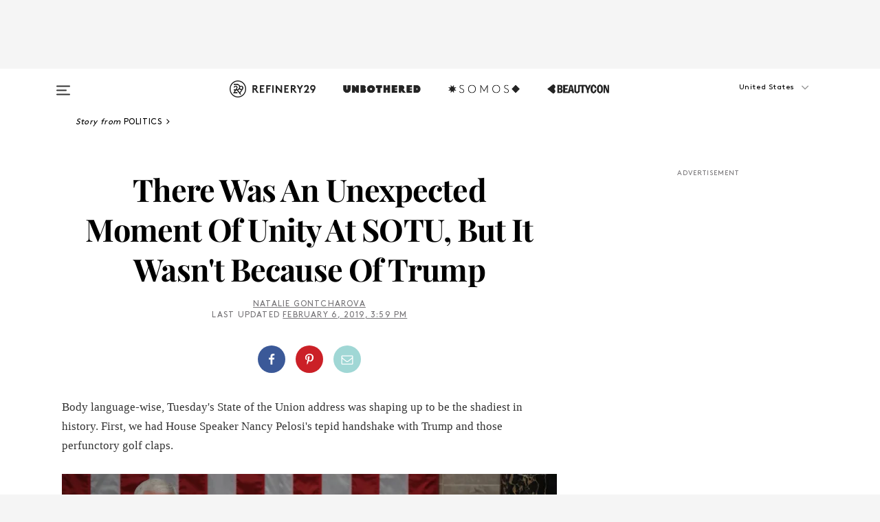

--- FILE ---
content_type: text/html; charset=utf-8
request_url: https://www.refinery29.com/en-us/2019/02/223636/state-of-the-union-democratic-women-cheering-reactions
body_size: 33905
content:

    <!DOCTYPE html>
    <html lang='en'>
      <head>
        
    <script>
      if (window.location.hostname !== window.atob('d3d3LnJlZmluZXJ5MjkuY29t')) {
        window.location = window.atob('aHR0cDovL3d3dy5yZWZpbmVyeTI5LmNvbS9lbi11cy8yMDE5LzAyLzIyMzYzNi9zdGF0ZS1vZi10aGUtdW5pb24tZGVtb2NyYXRpYy13b21lbi1jaGVlcmluZy1yZWFjdGlvbnM=');
      }
    </script>

        <script type="text/javascript">
          window.loadAdLib = function(e,t,a,r){var n=r.includes("refinery29");if(!window.__AdLib){var o=document.createElement("script");o.src=e,o.id="ad-lib",o.onload=function(){window.__AdLib&&(window.__AdLib.env=n?"production":"development",window.__AdLib.template="master",window.__AdLib.site="refinery29",window.__AdLib.brand="refinery29",window.__AdLib.domain=n?".refinery29.com":".rf29.net",window.__AdLib.init())},o.onerror=function(e){console.error("Ad-Lib could not load it's script.",e)},document.head.appendChild(o)}}
        </script>
        <link
          rel="preload"
          as="script"
          href="https://web-statics-cdn.refinery29.com/vendor/ad-lib/v3_1_0/vice-ad-lib.js"
          onload="window.loadAdLib(this.href, 'EN', 'TCFv2.2', 'www.refinery29.com');">
        </script>
        <meta charset="utf-8">
        <title data-react-helmet="true">Nancy Pelosi & Democratic Women Clap Back At Trump SOTU</title>
        <meta data-react-helmet="true" content="ie=edge" http-equiv="x-ua-compatible"/><meta data-react-helmet="true" name="title" content="Nancy Pelosi & Democratic Women Clap Back At Trump SOTU" itemprop="title"/><meta data-react-helmet="true" name="description" content="Democratic women stood and cheered in a true moment of joy at the State of the Union. Trump thought it was about him. But it wasn't." itemprop="description"/><meta data-react-helmet="true" property="og:url" content="https://www.refinery29.com/en-us/2019/02/223636/state-of-the-union-democratic-women-cheering-reactions"/><meta data-react-helmet="true" name="twitter:title" content="There Was An Unexpected Moment Of Unity At SOTU, But It Wasn't Because Of Trump"/><meta data-react-helmet="true" property="og:title" content="There Was An Unexpected Moment Of Unity At SOTU, But It Wasn't Because Of Trump" itemprop="name"/><meta data-react-helmet="true" property="og:description" content="Democratic women stood and cheered in a true moment of joy at the State of the Union. Trump thought it was about him. But it wasn't."/><meta data-react-helmet="true" property="og:image" content="https://s1.r29static.com/bin/entry/62b/0,296,4182,2196/x,80/2120923/image.jpg" itemprop="image"/><meta data-react-helmet="true" property="og:image:secure_url" content="https://s1.r29static.com/bin/entry/62b/0,296,4182,2196/x,80/2120923/image.jpg" itemprop="image"/><meta data-react-helmet="true" name="twitter:card" content="summary_large_image"/><meta data-react-helmet="true" name="twitter:site" content="@refinery29"/><meta data-react-helmet="true" name="twitter:description" content="Democratic women stood and cheered in a true moment of joy at the State of the Union. Trump thought it was about him. But it wasn't."/><meta data-react-helmet="true" name="twitter:image" content="https://s1.r29static.com/bin/entry/62b/0,296,4182,2196/x,80/2120923/image.jpg"/><meta data-react-helmet="true" name="pinterest:image" content="https://s1.r29static.com/bin/entry/62b/1060,0,2063,2788/x,80/2120923/image.jpg"/><meta data-react-helmet="true" property="fb:app_id" content="155023867867753"/><meta data-react-helmet="true" property="fb:pages" content="86973707921,587074007996399,269626263209765,509115739117952,1562713254009921,583745561686633,656112191237463,284423314989162,974273182666651,192477361634120"/><meta data-react-helmet="true" property="article:publisher" content="refinery29"/><meta data-react-helmet="true" name="viewport" content="width=device-width, initial-scale=1"/><meta data-react-helmet="true" name="theme-color" content="#fd5b4e"/><meta data-react-helmet="true" property="og:image:width" content="4182"/><meta data-react-helmet="true" property="og:image:height" content="2196"/><meta data-react-helmet="true" property="og:type" content="article"/><meta data-react-helmet="true" name="p:domain_verify" content="b10faeb45f92f5ebf0073a215d615ea9"/><meta data-react-helmet="true" property="entry_template" content="entry.article"/><meta data-react-helmet="true" property="author" content="Natalie Gontcharova"/>
        <link data-react-helmet="true" rel="canonical" href="https://www.refinery29.com/en-us/2019/02/223636/state-of-the-union-democratic-women-cheering-reactions"/><link data-react-helmet="true" rel="publisher" href="https://plus.google.com/101601649207969071719"/><link data-react-helmet="true" rel="rich-pin-icon" href="https://www.refinery29.com/assets/08c2e62e7d1f514259af92204bc9c284.ico"/><link data-react-helmet="true" rel="alternate" hreflang="en" href="https://www.refinery29.com/en-us/2019/02/223636/state-of-the-union-democratic-women-cheering-reactions"/><link data-react-helmet="true" rel="alternate" hreflang="en-ca" href="https://www.refinery29.com/en-ca/2019/02/223654/state-of-the-union-democratic-women-cheering-reactions"/><link data-react-helmet="true" rel="alternate" hreflang="x-default" href="https://www.refinery29.com/en-us/2019/02/223636/state-of-the-union-democratic-women-cheering-reactions"/>
        <script data-react-helmet="true" type="application/ld+json">{"@context":"http://schema.org","@type":"WebPage","name":"Refinery29","url":"https://www.refinery29.com/en-us","potentialAction":{"@type":"SearchAction","target":"https://www.refinery29.com/en-us/search?q={Refinery29}","query-input":"required name=Refinery29","sameAs":["https://www.facebook.com/refinery29","https://twitter.com/refinery29","https://www.pinterest.com/refinery29/","https://instagram.com/refinery29","https://www.youtube.com/Refinery29TV"]},"image":"https://www.refinery29.com/assets/images/r29-logo-b.svg"}</script><script data-react-helmet="true" type="application/ld+json">{"@context":"http://schema.org","@type":"WebSite","name":"Refinery29","url":"https://www.refinery29.com/en-us","potentialAction":{"@type":"SearchAction","target":"https://www.refinery29.com/en-us/search?q={Refinery29}","query-input":"required name=Refinery29","sameAs":["https://www.facebook.com/refinery29","https://twitter.com/refinery29","https://www.pinterest.com/refinery29/","https://instagram.com/refinery29","https://www.youtube.com/Refinery29TV"]},"image":"https://www.refinery29.com/assets/images/r29-logo-b.svg"}</script><script data-react-helmet="true" type="application/ld+json">{"@context":"http://schema.org","@type":"NewsArticle","mainEntityOfPage":{"@type":"WebPage","@id":"https://www.refinery29.com/en-us/2019/02/223636/state-of-the-union-democratic-women-cheering-reactions"},"headline":"There Was An Unexpected Moment Of Unity At SOTU, But It Wasn&#x27;t Because Of Trump","url":"https://www.refinery29.com/en-us/2019/02/223636/state-of-the-union-democratic-women-cheering-reactions","thumbnailUrl":"https://s1.r29static.com/bin/entry/62b/x,80/2120923/image.jpg","image":{"@type":"ImageObject","url":"https://s1.r29static.com/bin/entry/62b/x,80/2120923/image.jpg","height":2788,"width":4182},"datePublished":"2019-02-06T15:59:00.000Z","dateModified":"2019-02-06T15:59:00.000Z","author":{"@type":"Person","name":"Natalie Gontcharova"},"creator":["Natalie Gontcharova"],"articleSection":"US News","keywords":["Politics","Alexandria Ocasio-Cortez","Donald Trump","The Latest","News"],"publisher":{"@type":"Organization","name":"Refinery29","logo":{"@type":"ImageObject","url":"https://www.refinery29.com/assets/images/refinery29.png","width":54,"height":54}},"description":"Democratic women stood and cheered in a true moment of joy at the State of the Union. Trump thought it was about him. But it wasn't."}</script><script data-react-helmet="true" type="application/ld+json">{"@context":"http://schema.org","@type":"BreadcrumbList","itemListElement":[{"@type":"ListItem","position":1,"item":{"@id":"en-us/politics","url":"https://www.refinery29.com/en-us/politics","name":"Politics"}},{"@type":"ListItem","position":2,"item":{"@id":"en-us/alexandria-ocasio-cortez","url":"https://www.refinery29.com/en-us/alexandria-ocasio-cortez","name":"Alexandria Ocasio-Cortez"}},{"@type":"ListItem","position":3,"item":{"@id":"en-us/donald-trump","url":"https://www.refinery29.com/en-us/donald-trump","name":"Donald Trump"}},{"@type":"ListItem","position":4,"item":{"@id":"en-us/the-latest","url":"https://www.refinery29.com/en-us/the-latest","name":"The Latest"}},{"@type":"ListItem","position":5,"item":{"@id":"en-us/news","url":"https://www.refinery29.com/en-us/news","name":"News"}}]}</script><script data-react-helmet="true" type="application/ld+json">{"@context":"http://schema.org","@type":"ImageObject","author":"Photo by Chip Somodevilla/Getty Images.","contentUrl":"https://s1.r29static.com/bin/entry/62b/x,80/2120923/image.jpg","description":null}</script><script data-react-helmet="true" type="application/ld+json">{"@context":"http://schema.org","@type":"Person","name":"Natalie Gontcharova","image":"https://s3.r29static.com/bin/avatar/599/0,140,960,1000/x/1363871/image.jpg","url":"https://www.refinery29.com/en-us/author/natalie-gontcharova"}</script>
        <link id='main-styles' rel='stylesheet' href='/assets/styles.1a6fc843c5b8cd941845.css' type='text/css' />
        <link id='htlbid-styles' rel='stylesheet' href='https://htlbid.com/v3/refinery29-v2.com/htlbid.css' type='text/css' />
      </head>
      <body id='enUS' class='en'>
<div id='r29-app'><div data-reactroot=""><main><a id="skip" href="#r29-container">Skip navigation!</a><div class=""><div><div class="main"><div class="header-ad-container"><div><span>ADVERTISEMENT</span><div class="ad htlad-ad-header" data-ad-size="7x7,8x8,728x90,970x90,970x250" data-ad-position="header" data-slot-id="scrollable-header" data-targeting="{&quot;sponsorship&quot;:null,&quot;section_name&quot;:[&quot;alexandria-ocasio-cortez&quot;,&quot;donald-trump&quot;,&quot;news&quot;,&quot;politics&quot;,&quot;us-news&quot;],&quot;collections&quot;:[],&quot;aggregations&quot;:null,&quot;entityid&quot;:223636,&quot;aid&quot;:&quot;state-of-the-union-democratic-women-cheering-reactions&quot;,&quot;pageid&quot;:&quot;state-of-the-union-democratic-women-cheering-reactions&quot;,&quot;pagetype&quot;:&quot;scrollable&quot;,&quot;test&quot;:null,&quot;is_sensitive_content&quot;:false,&quot;edition&quot;:&quot;en-us&quot;,&quot;utm_source&quot;:null,&quot;utm_medium&quot;:null,&quot;utm_content&quot;:null,&quot;utm_campaign&quot;:null,&quot;vertical&quot;:&quot;r29&quot;,&quot;document.referrer&quot;:&quot;&quot;,&quot;keywords&quot;:null,&quot;ad_count&quot;:5}" id="ad-header"></div></div></div><header role="banner" aria-label="Primary" class="global-header"><div class="global-header-main"><div id="main-menu" class="global-menu"><div class="menu-inner"><div class="global-search-nav" aria-label="global search"><div class="search-drawer"><form class="search-form" action="/en-us/search" method="GET" aria-label="Search"><input type="search" id="search-header" name="q" placeholder="Search" value=""/><div class="search-button" role="button" tabindex="0" aria-label="search button"><svg width="16" height="18" viewBox="0 0 16 18" fill="black" xmlns="http://www.w3.org/2000/svg"><path d="M10.7857 8.71429C10.7857 6.50893 8.99107 4.71428 6.78571 4.71428C4.58036 4.71428 2.78571 6.50893 2.78571 8.71429C2.78571 10.9196 4.58036 12.7143 6.78571 12.7143C8.99107 12.7143 10.7857 10.9196 10.7857 8.71429ZM15.3571 16.1429C15.3571 16.7679 14.8393 17.2857 14.2143 17.2857C13.9107 17.2857 13.6161 17.1607 13.4107 16.9464L10.3482 13.8929C9.30357 14.6161 8.05357 15 6.78571 15C3.3125 15 0.5 12.1875 0.5 8.71429C0.5 5.24107 3.3125 2.42857 6.78571 2.42857C10.2589 2.42857 13.0714 5.24107 13.0714 8.71429C13.0714 9.98214 12.6875 11.2321 11.9643 12.2768L15.0268 15.3393C15.2321 15.5446 15.3571 15.8393 15.3571 16.1429Z" fill="#333333"></path></svg></div></form></div></div><div class="category-children"><div class="category-child"><div><a href="https://www.refinery29.com/en-us/unbothered"><img class="menu-logo" src="/assets/6a9d712b4b1480df334054a94146cc34.png" alt="Unbothered menu logo"/></a></div><p>A community celebrating Black voices, Black art, and Black folx.</p></div><div class="category-child"><div><a href="https://www.refinery29.com/en-us/latine-somos"><img class="menu-logo" src="/assets/1ce585852b9e9a8cba36762b911e0f5f.png" alt="Somos menu logo"/></a></div><p>Latines learning, remembering, healing, and finding joy in our diverse stories.</p></div><div class="category-child"><div><a href="https://www.beautycon.com/"><img class="menu-logo" src="/assets/b3658fb2d9482c50df8996241fb2b67d.png" alt="BeautyCon menu logo"/></a></div><p>Beautycon is a global platform that brings together beauty enthusiasts, brands, and industry leaders to explore the latest trends, innovations, and conversations shaping the future of beauty.</p></div></div><div><div class="category-title">Featured Channels</div><div class="category-children"><div class="category-child"><a href="/en-us/fitted">Fitted</a></div><div class="category-child"><a href="/en-us/horoscope">Horoscopes</a></div><div class="category-child"><a href="/en-us/money-diary">Money Diaries</a></div><div class="category-child"><a href="/en-us/the-art-of-giving">The Art of Giving</a></div><div class="category-child"><a href="/en-us/aapi-heritage-month">Not Your Token Asian</a></div><div class="category-child"><a href="/en-us/my-period">My Period</a></div></div></div><div><div class="category-title">Get The Latest</div><div class="category-children"><div class="category-child"><a href="/en-us/shopping">Shopping</a></div><div class="category-child"><a href="/en-us/work-and-money">Work &amp; Money</a></div><div class="category-child"><a href="/en-us/health">Sex &amp; Wellness</a></div><div class="category-child"><a href="/en-us/beauty">Beauty</a></div><div class="category-child"><a href="/en-us/us-news">News</a></div><div class="category-child"><a href="/en-us/entertainment">Entertainment</a></div><div class="category-child"><a href="/en-us/fashion">Fashion</a></div><div class="category-child"><a href="/en-us/politics">Politics</a></div><div class="category-child"><a href="/en-us/living">Lifestyle</a></div></div></div><div><div class="category-title">Get In Touch</div><div class="social-icons"><a href="https://www.facebook.com/refinery29/" target="_blank" title="Refinery29&#x27;s Facebook page" aria-label="Refinery29&#x27;s Facebook page"><svg width="56" height="56" viewBox="0 0 56 56" fill="black" role="img" aria-hidden="true"><path d="M36 20H20V36H27.9973V29.9592H25.9579V27.6101H27.9973V25.8804C27.9973 24.8995 28.2684 24.1379 28.8105 23.5958C29.3526 23.0537 30.0883 22.7826 31.0177 22.7826C31.947 22.7826 32.5494 22.817 32.8248 22.8859V24.9769H31.5856C31.1382 24.9769 30.8327 25.0716 30.6692 25.2609C30.5057 25.4502 30.4239 25.7341 30.4239 26.1128V27.6101H32.7473L32.4375 29.9592H30.4239V36H36V20Z"></path></svg></a><a href="https://x.com/refinery29" target="_blank" title="Refinery29&#x27;s Twitter page" aria-label="Refinery29&#x27;s Twitter page"><svg width="56" height="56" viewBox="0 0 56 56" fill="black" role="img" aria-hidden="true"><path fill-rule="evenodd" clip-rule="evenodd" d="M20.0113 35H21.3186L26.435 29.1807L30.5034 35H35L28.9369 26.3703L34.5041 20H33.1743L28.3396 25.5107L24.4628 20H20L25.8603 28.3541L20.0113 35ZM21.8032 20.9809H23.8204L33.1856 34.0742H31.1457L21.8032 20.9809Z"></path></svg></a><a href="https://www.instagram.com/refinery29/" target="_blank" title="Refinery29&#x27;s Instagram page" aria-label="Refinery29&#x27;s Instagram page"><svg width="56" height="56" viewBox="0 0 56 56" fill="black" role="img" aria-hidden="true"><path fill-rule="evenodd" clip-rule="evenodd" d="M28.5 21.4375C27.4167 21.4375 26.7135 21.4453 26.3906 21.461C26.0677 21.4766 25.6875 21.4896 25.25 21.5C24.8542 21.5209 24.5443 21.5573 24.3203 21.6094C24.0964 21.6615 23.9063 21.7188 23.75 21.7813C23.5729 21.8438 23.4115 21.9245 23.2656 22.0235C23.1198 22.1224 22.9792 22.2396 22.8438 22.375C22.7187 22.5 22.6068 22.6354 22.5078 22.7813C22.4089 22.9271 22.3229 23.0938 22.25 23.2813C22.1979 23.4271 22.1458 23.612 22.0938 23.836C22.0417 24.0599 22.0104 24.375 22 24.7813C21.9792 25.2084 21.9635 25.5834 21.9531 25.9063C21.9427 26.2292 21.9375 26.9271 21.9375 28C21.9375 29.0834 21.9453 29.7865 21.9609 30.1094C21.9766 30.4323 21.9896 30.8125 22 31.25C22.0208 31.6459 22.0573 31.9558 22.1094 32.1797C22.1615 32.4037 22.2187 32.5938 22.2812 32.75C22.3438 32.9271 22.4245 33.0886 22.5234 33.2344C22.6224 33.3802 22.7396 33.5209 22.875 33.6563C23 33.7813 23.1354 33.8933 23.2812 33.9922C23.4271 34.0912 23.5937 34.1771 23.7812 34.25C23.9271 34.3021 24.112 34.3542 24.3359 34.4063C24.5599 34.4584 24.875 34.4896 25.2812 34.5C25.7083 34.5209 26.0833 34.5365 26.4062 34.5469C26.7292 34.5573 27.4271 34.5625 28.5 34.5625C29.5833 34.5625 30.2865 34.5547 30.6094 34.5391C30.9323 34.5235 31.3125 34.5104 31.75 34.5C32.1458 34.4792 32.4557 34.4427 32.6797 34.3907C32.9036 34.3386 33.0937 34.2813 33.25 34.2188C33.4271 34.1563 33.5885 34.0756 33.7344 33.9766C33.8802 33.8776 34.0208 33.7604 34.1562 33.625C34.2813 33.5 34.3932 33.3646 34.4922 33.2188C34.5911 33.0729 34.6771 32.9063 34.75 32.7188C34.8021 32.5729 34.8542 32.3881 34.9062 32.1641C34.9583 31.9401 34.9896 31.625 35 31.2188C35.0208 30.7917 35.0365 30.4167 35.0469 30.0938C35.0573 29.7709 35.0625 29.073 35.0625 28C35.0625 26.9167 35.0547 26.2136 35.0391 25.8907C35.0234 25.5677 35.0104 25.1875 35 24.75C34.9792 24.3542 34.9427 24.0443 34.8906 23.8203C34.8385 23.5964 34.7812 23.4063 34.7188 23.25C34.6562 23.0729 34.5755 22.9115 34.4766 22.7657C34.3776 22.6198 34.2604 22.4792 34.125 22.3438C34 22.2188 33.8646 22.1068 33.7188 22.0078C33.5729 21.9089 33.4063 21.8229 33.2188 21.75C33.0729 21.6979 32.888 21.6459 32.6641 21.5938C32.4401 21.5417 32.125 21.5104 31.7188 21.5C31.2917 21.4792 30.9167 21.4636 30.5938 21.4532C30.2708 21.4427 29.5729 21.4375 28.5 21.4375ZM28.5 20C29.5938 20 30.3099 20.0078 30.6484 20.0235C30.987 20.0391 31.3646 20.0521 31.7812 20.0625C32.2188 20.0834 32.5885 20.1224 32.8906 20.1797C33.1927 20.237 33.4687 20.3125 33.7188 20.4063C33.9896 20.5209 34.2422 20.6511 34.4766 20.7969C34.7109 20.9427 34.9375 21.125 35.1562 21.3438C35.375 21.5625 35.5599 21.7917 35.7109 22.0313C35.862 22.2709 35.9896 22.5209 36.0938 22.7813C36.1875 23.0209 36.2656 23.2943 36.3281 23.6016C36.3906 23.9089 36.4271 24.2813 36.4375 24.7188C36.4583 25.1459 36.474 25.5261 36.4844 25.8594C36.4948 26.1927 36.5 26.9063 36.5 28C36.5 29.0938 36.4922 29.8099 36.4766 30.1485C36.4609 30.487 36.4479 30.8646 36.4375 31.2813C36.4167 31.7188 36.3776 32.0886 36.3203 32.3907C36.263 32.6927 36.1875 32.9688 36.0938 33.2188C35.9792 33.4896 35.849 33.7422 35.7031 33.9766C35.5573 34.211 35.375 34.4375 35.1562 34.6563C34.9375 34.875 34.7083 35.0599 34.4688 35.211C34.2292 35.362 33.9792 35.4896 33.7188 35.5938C33.4792 35.6875 33.2057 35.7657 32.8984 35.8282C32.5911 35.8907 32.2188 35.9271 31.7812 35.9375C31.3542 35.9584 30.974 35.974 30.6406 35.9844C30.3073 35.9948 29.5938 36 28.5 36C27.4062 36 26.6901 35.9922 26.3516 35.9766C26.013 35.961 25.6354 35.9479 25.2188 35.9375C24.7812 35.9167 24.4115 35.8776 24.1094 35.8203C23.8073 35.7631 23.5313 35.6875 23.2812 35.5938C23.0104 35.4792 22.7578 35.349 22.5234 35.2032C22.2891 35.0573 22.0625 34.875 21.8438 34.6563C21.625 34.4375 21.4401 34.2084 21.2891 33.9688C21.138 33.7292 21.0104 33.4792 20.9062 33.2188C20.8125 32.9792 20.7344 32.7058 20.6719 32.3985C20.6094 32.0912 20.5729 31.7188 20.5625 31.2813C20.5417 30.8542 20.526 30.474 20.5156 30.1407C20.5052 29.8073 20.5 29.0938 20.5 28C20.5 26.9063 20.5078 26.1901 20.5234 25.8516C20.5391 25.513 20.5521 25.1354 20.5625 24.7188C20.5833 24.2813 20.6224 23.9115 20.6797 23.6094C20.737 23.3073 20.8125 23.0313 20.9062 22.7813C21.0208 22.5104 21.151 22.2578 21.2969 22.0235C21.4427 21.7891 21.625 21.5625 21.8438 21.3438C22.0625 21.125 22.2917 20.9401 22.5312 20.7891C22.7708 20.6381 23.0208 20.5104 23.2812 20.4063C23.5208 20.3125 23.7943 20.2344 24.1016 20.1719C24.4089 20.1094 24.7812 20.0729 25.2188 20.0625C25.6458 20.0417 26.026 20.0261 26.3594 20.0157C26.6927 20.0052 27.4062 20 28.5 20ZM28.5 23.875C29.0729 23.875 29.6094 23.9818 30.1094 24.1953C30.6094 24.4089 31.0469 24.7032 31.4219 25.0782C31.7969 25.4532 32.0911 25.8907 32.3047 26.3907C32.5182 26.8907 32.625 27.4271 32.625 28C32.625 28.573 32.5182 29.1094 32.3047 29.6094C32.0911 30.1094 31.7969 30.5469 31.4219 30.9219C31.0469 31.2969 30.6094 31.5912 30.1094 31.8047C29.6094 32.0183 29.0729 32.125 28.5 32.125C27.9271 32.125 27.3906 32.0183 26.8906 31.8047C26.3906 31.5912 25.9531 31.2969 25.5781 30.9219C25.2031 30.5469 24.9089 30.1094 24.6953 29.6094C24.4818 29.1094 24.375 28.573 24.375 28C24.375 27.4271 24.4818 26.8907 24.6953 26.3907C24.9089 25.8907 25.2031 25.4532 25.5781 25.0782C25.9531 24.7032 26.3906 24.4089 26.8906 24.1953C27.3906 23.9818 27.9271 23.875 28.5 23.875ZM28.5 30.6875C29.2396 30.6875 29.8724 30.4219 30.3984 29.8907C30.9245 29.3594 31.1875 28.7292 31.1875 28C31.1875 27.2604 30.9219 26.6276 30.3906 26.1016C29.8594 25.5755 29.2292 25.3125 28.5 25.3125C27.7604 25.3125 27.1276 25.5782 26.6016 26.1094C26.0755 26.6407 25.8125 27.2709 25.8125 28C25.8125 28.7396 26.0781 29.3724 26.6094 29.8985C27.1406 30.4245 27.7708 30.6875 28.5 30.6875ZM33.7188 23.7188C33.7188 23.9792 33.6302 24.2058 33.4531 24.3985C33.276 24.5912 33.0521 24.6875 32.7812 24.6875C32.5208 24.6875 32.2943 24.5938 32.1016 24.4063C31.9089 24.2188 31.8125 23.9896 31.8125 23.7188C31.8125 23.4584 31.9062 23.237 32.0938 23.0547C32.2813 22.8724 32.5104 22.7813 32.7812 22.7813C33.0417 22.7813 33.263 22.8698 33.4453 23.0469C33.6276 23.224 33.7188 23.4479 33.7188 23.7188Z"></path></svg></a><a href="https://www.pinterest.com/refinery29/" target="_blank" title="Refinery29&#x27;s Pinterest page" aria-label="Refinery29&#x27;s Pinterest page"><svg width="56" height="56" viewBox="0 0 56 56" fill="black" role="img" aria-hidden="true"><path fill-rule="evenodd" clip-rule="evenodd" d="M28.0003 20C23.5821 20 20 23.5817 20 27.9999C20 31.2757 21.9699 34.0898 24.7887 35.3271C24.7662 34.7685 24.7846 34.0979 24.9279 33.4902C25.0817 32.8407 25.9573 29.131 25.9573 29.131C25.9573 29.131 25.7017 28.6203 25.7017 27.8652C25.7017 26.6798 26.3889 25.7944 27.2446 25.7944C27.9723 25.7944 28.3238 26.3409 28.3238 26.9953C28.3238 27.7269 27.8573 28.821 27.6173 29.8344C27.4169 30.683 28.0428 31.3752 28.88 31.3752C30.3958 31.3752 31.4167 29.4285 31.4167 27.1219C31.4167 25.3686 30.2357 24.0562 28.0878 24.0562C25.661 24.0562 24.1492 25.8659 24.1492 27.8873C24.1492 28.5843 24.3547 29.0758 24.6766 29.4564C24.8246 29.6312 24.8452 29.7016 24.7916 29.9023C24.7532 30.0495 24.6651 30.4038 24.6286 30.5443C24.5753 30.7469 24.4112 30.8193 24.228 30.7445C23.1103 30.2882 22.5897 29.0642 22.5897 27.6882C22.5897 25.4157 24.5063 22.6908 28.3073 22.6908C31.3617 22.6908 33.372 24.901 33.372 27.2735C33.372 30.4117 31.6273 32.7562 29.0554 32.7562C28.1917 32.7562 27.3792 32.2893 27.101 31.7591C27.101 31.7591 26.6365 33.6023 26.5381 33.9582C26.3685 34.575 26.0365 35.1915 25.7329 35.6719C26.4525 35.8844 27.2125 36 28.0003 36C32.4181 36 36 32.4183 36 27.9999C36 23.5817 32.4181 20 28.0003 20" fill="black"></path></svg></a><a href="https://www.snapchat.com/add/refinery29" target="_blank" title="Add Refinery29 on Snapchat" aria-label="Add Refinery29 on Snapchat"><svg width="56" height="56" viewBox="0 0 56 56" fill="black" role="img" aria-hidden="true"><path d="M24.1288 22.7136C23.7038 23.6651 23.8717 25.3699 23.9397 26.5621C23.4807 26.8163 22.8913 26.3703 22.5577 26.3703C22.2106 26.3703 21.7962 26.5982 21.731 26.9381C21.6843 27.183 21.7941 27.5398 22.5818 27.8506C22.8863 27.971 23.611 28.1126 23.7789 28.5076C24.0147 29.0627 22.5676 31.6248 20.2952 31.9986C20.1174 32.0276 19.9906 32.1862 20.0005 32.366C20.0402 33.0563 21.5887 33.3267 22.275 33.4329C22.3452 33.5278 22.4018 33.9285 22.4918 34.2336C22.5322 34.3703 22.6363 34.5338 22.9041 34.5338C23.2533 34.5338 23.8334 34.2648 24.8435 34.4319C25.8338 34.5968 26.7645 36 28.5517 36C30.2128 36 31.2038 34.5904 32.1572 34.4319C32.709 34.3405 33.1829 34.3696 33.7127 34.4729C34.0775 34.5444 34.4048 34.5841 34.5089 34.2258C34.6003 33.9165 34.6562 33.5235 34.725 33.4308C35.405 33.3253 36.9605 33.0556 36.9995 32.3653C37.0094 32.1855 36.8826 32.0276 36.7048 31.9979C34.4707 31.6297 32.9796 29.0754 33.2211 28.5069C33.3883 28.1126 34.108 27.9724 34.4182 27.8499C34.9948 27.6227 35.2838 27.343 35.2775 27.0195C35.2697 26.6053 34.771 26.3582 34.4041 26.3582C34.0308 26.3582 33.4946 26.8 33.0603 26.5607C33.1283 25.3586 33.2955 23.6616 32.8712 22.7108C32.0672 20.9104 30.2787 20 28.4908 20C26.7143 20 24.9391 20.8977 24.1288 22.7136Z"></path></svg></a><a href="https://www.youtube.com/refinery29" target="_blank" title="Refinery29&#x27;s YouTube channel" aria-label="Refinery29&#x27;s YouTube channel"><svg width="56" height="56" viewBox="0 0 56 56" fill="black" role="img" aria-hidden="true"><path d="M37.5812 24.0397C37.468 23.6461 37.2474 23.2897 36.943 23.0085C36.6299 22.7186 36.2462 22.5112 35.8281 22.406C34.2633 22.004 27.9942 22.004 27.9942 22.004C25.3806 21.975 22.7677 22.1025 20.1702 22.3857C19.7521 22.4987 19.3691 22.7107 19.0554 23.0028C18.7471 23.2919 18.5238 23.6483 18.4071 24.0389C18.1269 25.51 17.9908 27.0038 18.0005 28.5C17.9905 29.9949 18.1263 31.4881 18.4071 32.9611C18.5213 33.35 18.7438 33.7049 19.0529 33.9915C19.362 34.2782 19.747 34.4852 20.1702 34.5948C21.7559 34.996 27.9942 34.996 27.9942 34.996C30.6111 35.025 33.2273 34.8975 35.8281 34.6143C36.2462 34.5091 36.6299 34.3017 36.943 34.0118C37.2513 33.7252 37.4704 33.3687 37.5804 32.9806C37.8679 31.51 38.0077 30.0157 37.9978 28.5187C38.0195 27.0153 37.8798 25.5147 37.5812 24.0397ZM26.0011 31.2803V25.7205L31.2171 28.5008L26.0011 31.2803Z"></path></svg></a><a href="https://www.tiktok.com/@refinery29" target="_blank" title="Refinery29 on TikTok" aria-label="Refinery29 on TikTok"><svg width="56" height="56" viewBox="0 0 56 56" fill="black" role="img" aria-hidden="true"><path fill-rule="evenodd" clip-rule="evenodd" d="M31.4908 25.2742C32.6132 25.9313 33.7125 26.3461 35 26.4747V23.7562C34.0075 23.6801 32.9924 23.0465 32.3865 22.3424C32.0187 21.9151 31.7425 21.408 31.5969 20.8676C31.5744 20.784 31.4826 20.2511 31.4719 20H28.628V20.6786V22.3029V29.2038V30.1679C28.628 30.7168 28.6695 31.2862 28.4613 31.8055C27.9518 33.0764 26.3591 33.6316 25.1298 32.9939C22.7357 31.7424 24.0705 28.27 26.551 28.5908V25.7701C26.2122 25.7649 25.7723 25.8301 25.6141 25.849C25.1277 25.907 24.6563 26.042 24.2062 26.2292C21.6328 27.2995 20.3116 30.2524 21.3623 32.8153L21.331 32.7277C22.6604 36.1247 27.1531 37.0798 29.8457 34.6274C31.7236 32.9169 31.4908 30.5397 31.4908 28.2712V25.2742Z"></path></svg></a><a href="https://jump.refinery29.com/join/24/signup-all-newsletters?utm_source=footer&amp;utm_medium=emailsignup&amp;_ga=2.174034529.350230817.1728573652-162356488.1728573652" target="_blank" title="Sign up for Refinery29 newsletters" aria-label="Sign up for Refinery29 newsletters"><svg width="52" height="56" viewBox="0 0 52 56" fill="black" role="img" aria-hidden="true"><path d="M34.1429 33.7678V25.625C33.9167 25.8795 33.6728 26.1127 33.4113 26.3248C31.5169 27.7809 30.0113 28.9754 28.8945 29.9085C28.534 30.2124 28.2407 30.4492 28.0145 30.6189C27.7883 30.7885 27.4826 30.9599 27.0974 31.1331C26.7121 31.3063 26.3499 31.3928 26.0106 31.3928H25.9894C25.6501 31.3928 25.2879 31.3063 24.9026 31.1331C24.5174 30.9599 24.2117 30.7885 23.9855 30.6189C23.7593 30.4492 23.466 30.2124 23.1055 29.9085C21.9887 28.9754 20.4831 27.7809 18.5887 26.3248C18.3272 26.1127 18.0833 25.8795 17.8571 25.625V33.7678C17.8571 33.8597 17.8907 33.9393 17.9579 34.0064C18.025 34.0736 18.1045 34.1071 18.1964 34.1071H33.8036C33.8955 34.1071 33.975 34.0736 34.0421 34.0064C34.1093 33.9393 34.1429 33.8597 34.1429 33.7678ZM34.1429 22.6244V22.3647L34.1376 22.2268L34.1057 22.0943L34.0474 21.9989L33.952 21.9194L33.8036 21.8928H18.1964C18.1045 21.8928 18.025 21.9264 17.9579 21.9936C17.8907 22.0607 17.8571 22.1402 17.8571 22.2321C17.8571 23.4196 18.3767 24.4234 19.4157 25.2433C20.7799 26.3177 22.1972 27.438 23.6674 28.6043C23.7098 28.6397 23.8335 28.7439 24.0385 28.9171C24.2435 29.0903 24.4061 29.2228 24.5262 29.3147C24.6464 29.4066 24.8037 29.5179 24.998 29.6487C25.1924 29.7795 25.3709 29.8767 25.5335 29.9403C25.6961 30.0039 25.848 30.0357 25.9894 30.0357H26.0106C26.152 30.0357 26.3039 30.0039 26.4665 29.9403C26.6291 29.8767 26.8076 29.7795 27.002 29.6487C27.1963 29.5179 27.3536 29.4066 27.4738 29.3147C27.5939 29.2228 27.7565 29.0903 27.9615 28.9171C28.1665 28.7439 28.2902 28.6397 28.3326 28.6043C29.8028 27.438 31.2201 26.3177 32.5843 25.2433C32.966 24.9394 33.3211 24.5311 33.6498 24.0187C33.9785 23.5062 34.1429 23.0415 34.1429 22.6244ZM35.5 22.2321V33.7678C35.5 34.2344 35.3339 34.6337 35.0017 34.966C34.6695 35.2982 34.2701 35.4643 33.8036 35.4643H18.1964C17.7299 35.4643 17.3305 35.2982 16.9983 34.966C16.6661 34.6337 16.5 34.2344 16.5 33.7678V22.2321C16.5 21.7656 16.6661 21.3662 16.9983 21.034C17.3305 20.7018 17.7299 20.5357 18.1964 20.5357H33.8036C34.2701 20.5357 34.6695 20.7018 35.0017 21.034C35.3339 21.3662 35.5 21.7656 35.5 22.2321Z"></path></svg></a></div></div></div></div><button type="button" class="hamburger-menu desktop" aria-label="Open menu" aria-expanded="false" aria-controls="main-menu"><svg width="20" height="15" viewBox="0 0 20 15" fill="black" xmlns="http://www.w3.org/2000/svg"><rect y="0.5" width="20" height="2" rx="1" fill="#333333"></rect><rect y="6.5" width="15" height="2" rx="1" fill="#333333"></rect><rect y="12.5" width="20" height="2" rx="1" fill="#333333"></rect></svg></button><div class="header-verticals desktop"><a href="https://www.refinery29.com/en-us"><img class="menu-logo" src="/assets/90e3b0501ff143bd058ecb3f754a4430.png" alt="Refinery29 logo"/></a><a href="https://www.refinery29.com/en-us/unbothered"><img class="menu-logo" src="/assets/9aa89696be7da8b249e2ee2622a111e9.png" alt="Unbothered logo"/></a><a href="https://www.refinery29.com/en-us/latine-somos"><img class="menu-logo" src="/assets/cda4774d79df76d9c5ab2dfba3784155.png" alt="Somos logo"/></a><a href="https://www.beautycon.com/"><img class="menu-logo" src="/assets/d68e2ddc49f6065953daf57eac5b849a.png" alt="BeautyCon logo"/></a></div><div class="header-verticals desktop r29-only-menu"><a href="https://www.refinery29.com/en-us"><img class="menu-logo" src="/assets/90e3b0501ff143bd058ecb3f754a4430.png" alt="Refinery29 logo"/></a></div><div class="header-mobile-logo mobile"><a href="https://www.refinery29.com/en-us"><img class="menu-logo" src="/assets/90e3b0501ff143bd058ecb3f754a4430.png" alt="Refinery29 logo"/></a></div><div class="desktop edition-switch-wrapper"><div class="global-edition-switch" aria-label="Edition selector"><div class="current-edition" tabindex="0" role="button" aria-expanded="false" aria-haspopup="true"><span>United States</span><i class="fa fa-angle-down " aria-label="angle-down" aria-hidden="true"><svg width="1792" height="1792" viewBox="0 0 1792 1792"><path d="M1395 736q0 13-10 23l-466 466q-10 10-23 10t-23-10L407 759q-10-10-10-23t10-23l50-50q10-10 23-10t23 10l393 393 393-393q10-10 23-10t23 10l50 50q10 10 10 23z"/></svg></i></div><ul class=""><li class="label" aria-label="locales">Switch To</li><li><a href="https://www.refinery29.com/en-gb"><span>United Kingdom</span></a></li><li><a href="https://www.refinery29.com/de-de"><span>Germany</span></a></li><li><a href="https://www.refinery29.com/fr-fr"><span>France</span></a></li><li><a href="https://www.refinery29.com/en-au"><span>Australia</span></a></li></ul></div></div><div class="mobile edition-switch-wrapper"></div><button type="button" class="hamburger-menu mobile" aria-label="Open menu" aria-expanded="false" aria-controls="main-menu"><svg width="20" height="15" viewBox="0 0 20 15" fill="black" xmlns="http://www.w3.org/2000/svg"><rect y="0.5" width="20" height="2" rx="1" fill="#333333"></rect><rect y="6.5" width="15" height="2" rx="1" fill="#333333"></rect><rect y="12.5" width="20" height="2" rx="1" fill="#333333"></rect></svg></button></div></header><div class="mobile-header-verticals-wrapper"><div class="mobile-header-verticals"><div class="mobile-vertical"><a href="https://www.refinery29.com/en-us/unbothered"><img class="menu-logo" src="/assets/6a9d712b4b1480df334054a94146cc34.png" alt="Unbothered menu logo"/></a></div><div class="mobile-vertical"><a href="https://www.refinery29.com/en-us/latine-somos"><img class="menu-logo" src="/assets/1ce585852b9e9a8cba36762b911e0f5f.png" alt="Somos menu logo"/></a></div><div class="mobile-vertical"><a href="https://www.beautycon.com/"><img class="menu-logo" src="/assets/b3658fb2d9482c50df8996241fb2b67d.png" alt="BeautyCon menu logo"/></a></div></div></div><div id="r29-container"><div><header hidden="" class="condensed-header hidden"><a href="/en-us"><div class="r29-logo"><img src="/assets/d27ad8510dcf0eef13f6419f4f9a76e6.svg" alt="Refinery29"/></div></a><div class="condensed-title"><span>Now Reading</span><h4>The Unexpected Moment Of Unity At SOTU</h4></div><div class="story-share"><button class="fa fa-facebook " aria-label="facebook" aria-hidden="true"><svg height="1792" viewBox="0 0 1792 1792" width="1792" role="img" aria-hidden="true"><path d="m1343 12v264h-157q-86 0-116 36t-30 108v189h293l-39 296h-254v759h-306v-759h-255v-296h255v-218q0-186 104-288.5t277-102.5q147 0 228 12z"/></svg>
</button><div data-href="https://pinterest.com/pin/create/button/?url=https%3A%2F%2Fwww.refinery29.com%2Fen-us%2F2019%2F02%2F223636%2Fstate-of-the-union-democratic-women-cheering-reactions%3Futm_source%3Dpinterest%26utm_medium%3Dpinterest_share&amp;media=http%3A%2F%2Fs1.r29static.com%2Fbin%2Fentry%2F62b%2F1060%2C0%2C2063%2C2788%2Fx%2C80%2F2120923%2Fimage.jpg&amp;description=There%20Was%20An%20Unexpected%20Moment%20Of%20Unity%20At%20SOTU%2C%20But%20It%20Wasn&#x27;t%20Because%20Of%20Trump%2B%23refinery29" data-pin-custom="true" style="display:inline-block" role="button" tabindex="0"><button class="fa fa-pinterest-p" title="Share on Pinterest" aria-label="Share on Pinterest"><svg height="1792" viewBox="0 0 1792 1792" width="1792" role="img" aria-hidden="true"><path d="m256 597q0-108 37.5-203.5t103.5-166.5 152-123 185-78 202-26q158 0 294 66.5t221 193.5 85 287q0 96-19 188t-60 177-100 149.5-145 103-189 38.5q-68 0-135-32t-96-88q-10 39-28 112.5t-23.5 95-20.5 71-26 71-32 62.5-46 77.5-62 86.5l-14 5-9-10q-15-157-15-188 0-92 21.5-206.5t66.5-287.5 52-203q-32-65-32-169 0-83 52-156t132-73q61 0 95 40.5t34 102.5q0 66-44 191t-44 187q0 63 45 104.5t109 41.5q55 0 102-25t78.5-68 56-95 38-110.5 20-111 6.5-99.5q0-173-109.5-269.5t-285.5-96.5q-200 0-334 129.5t-134 328.5q0 44 12.5 85t27 65 27 45.5 12.5 30.5q0 28-15 73t-37 45q-2 0-17-3-51-15-90.5-56t-61-94.5-32.5-108-11-106.5z"/></svg>
</button></div><button class="fa fa-envelope-o" title="Share by Email" aria-label="Share by Email"><svg height="1792" viewBox="0 0 1792 1792" width="1792"><path d="m1664 1504v-768q-32 36-69 66-268 206-426 338-51 43-83 67t-86.5 48.5-102.5 24.5h-2q-48 0-102.5-24.5t-86.5-48.5-83-67q-158-132-426-338-37-30-69-66v768q0 13 9.5 22.5t22.5 9.5h1472q13 0 22.5-9.5t9.5-22.5zm0-1051v-24.5l-.5-13-3-12.5-5.5-9-9-7.5-14-2.5h-1472q-13 0-22.5 9.5t-9.5 22.5q0 168 147 284 193 152 401 317 6 5 35 29.5t46 37.5 44.5 31.5 50.5 27.5 43 9h2q20 0 43-9t50.5-27.5 44.5-31.5 46-37.5 35-29.5q208-165 401-317 54-43 100.5-115.5t46.5-131.5zm128-37v1088q0 66-47 113t-113 47h-1472q-66 0-113-47t-47-113v-1088q0-66 47-113t113-47h1472q66 0 113 47t47 113z"/></svg></button></div></header><article class="r29-article-container "><div class="primary-tag-banner"><a href="/en-us/politics"><span class="story-from"><span>Story from <span class="tag-name">Politics</span></span></span><i class="fa fa-angle-right " aria-label="angle-right" aria-hidden="true"><svg height="1792" viewBox="0 0 1792 1792" width="1792"><path d="m1171 960q0 13-10 23l-466 466q-10 10-23 10t-23-10l-50-50q-10-10-10-23t10-23l393-393-393-393q-10-10-10-23t10-23l50-50q10-10 23-10t23 10l466 466q10 10 10 23z"/></svg></i></a></div><div class="r29-article right-rail-article"><div class="right-rail-ad-container"><div class="right-rail-floater null"><div class="right-rail-ad" id="rr-ad"><span>ADVERTISEMENT</span><div class="ad htlad-ad-right-rail" data-ad-size="300x250,300x600" data-ad-position="right" data-slot-id="scrollable-right" data-targeting="{&quot;sponsorship&quot;:null,&quot;section_name&quot;:[&quot;alexandria-ocasio-cortez&quot;,&quot;donald-trump&quot;,&quot;news&quot;,&quot;politics&quot;,&quot;us-news&quot;],&quot;collections&quot;:[],&quot;aggregations&quot;:null,&quot;entityid&quot;:223636,&quot;aid&quot;:&quot;state-of-the-union-democratic-women-cheering-reactions&quot;,&quot;pageid&quot;:&quot;state-of-the-union-democratic-women-cheering-reactions&quot;,&quot;pagetype&quot;:&quot;scrollable&quot;,&quot;test&quot;:null,&quot;is_sensitive_content&quot;:false,&quot;edition&quot;:&quot;en-us&quot;,&quot;utm_source&quot;:null,&quot;utm_medium&quot;:null,&quot;utm_content&quot;:null,&quot;utm_campaign&quot;:null,&quot;vertical&quot;:&quot;r29&quot;,&quot;document.referrer&quot;:&quot;&quot;,&quot;keywords&quot;:null,&quot;ad_count&quot;:6}" id="ad-right-rail"></div></div></div></div><div class="header"><h1 class="title">There Was An Unexpected Moment Of Unity At SOTU, But It Wasn&#x27;t Because Of Trump</h1><div class="bylines-container"><div class="byline main-contributors"><span class="contributor"><a href="/en-us/author/natalie-gontcharova">Natalie Gontcharova</a></span></div><div class="byline modified"><span>Last Updated <a rel="nofollow" href="/en-us/archives/2019/02/06"><span><span>February 6, 2019</span>, <span>3:59 PM</span></span></a></span></div></div><div class="story-share"><button class="fa fa-facebook " aria-label="facebook" aria-hidden="true"><svg height="1792" viewBox="0 0 1792 1792" width="1792" role="img" aria-hidden="true"><path d="m1343 12v264h-157q-86 0-116 36t-30 108v189h293l-39 296h-254v759h-306v-759h-255v-296h255v-218q0-186 104-288.5t277-102.5q147 0 228 12z"/></svg>
</button><div data-href="https://pinterest.com/pin/create/button/?url=https%3A%2F%2Fwww.refinery29.com%2Fen-us%2F2019%2F02%2F223636%2Fstate-of-the-union-democratic-women-cheering-reactions%3Futm_source%3Dpinterest%26utm_medium%3Dpinterest_share&amp;media=http%3A%2F%2Fs1.r29static.com%2Fbin%2Fentry%2F62b%2F1060%2C0%2C2063%2C2788%2Fx%2C80%2F2120923%2Fimage.jpg&amp;description=There%20Was%20An%20Unexpected%20Moment%20Of%20Unity%20At%20SOTU%2C%20But%20It%20Wasn&#x27;t%20Because%20Of%20Trump%2B%23refinery29" data-pin-custom="true" style="display:inline-block" role="button" tabindex="0"><button class="fa fa-pinterest-p" title="Share on Pinterest" aria-label="Share on Pinterest"><svg height="1792" viewBox="0 0 1792 1792" width="1792" role="img" aria-hidden="true"><path d="m256 597q0-108 37.5-203.5t103.5-166.5 152-123 185-78 202-26q158 0 294 66.5t221 193.5 85 287q0 96-19 188t-60 177-100 149.5-145 103-189 38.5q-68 0-135-32t-96-88q-10 39-28 112.5t-23.5 95-20.5 71-26 71-32 62.5-46 77.5-62 86.5l-14 5-9-10q-15-157-15-188 0-92 21.5-206.5t66.5-287.5 52-203q-32-65-32-169 0-83 52-156t132-73q61 0 95 40.5t34 102.5q0 66-44 191t-44 187q0 63 45 104.5t109 41.5q55 0 102-25t78.5-68 56-95 38-110.5 20-111 6.5-99.5q0-173-109.5-269.5t-285.5-96.5q-200 0-334 129.5t-134 328.5q0 44 12.5 85t27 65 27 45.5 12.5 30.5q0 28-15 73t-37 45q-2 0-17-3-51-15-90.5-56t-61-94.5-32.5-108-11-106.5z"/></svg>
</button></div><button class="fa fa-envelope-o" title="Share by Email" aria-label="Share by Email"><svg height="1792" viewBox="0 0 1792 1792" width="1792"><path d="m1664 1504v-768q-32 36-69 66-268 206-426 338-51 43-83 67t-86.5 48.5-102.5 24.5h-2q-48 0-102.5-24.5t-86.5-48.5-83-67q-158-132-426-338-37-30-69-66v768q0 13 9.5 22.5t22.5 9.5h1472q13 0 22.5-9.5t9.5-22.5zm0-1051v-24.5l-.5-13-3-12.5-5.5-9-9-7.5-14-2.5h-1472q-13 0-22.5 9.5t-9.5 22.5q0 168 147 284 193 152 401 317 6 5 35 29.5t46 37.5 44.5 31.5 50.5 27.5 43 9h2q20 0 43-9t50.5-27.5 44.5-31.5 46-37.5 35-29.5q208-165 401-317 54-43 100.5-115.5t46.5-131.5zm128-37v1088q0 66-47 113t-113 47h-1472q-66 0-113-47t-47-113v-1088q0-66 47-113t113-47h1472q66 0 113 47t47 113z"/></svg></button></div></div><div><div class="ad htlad-1x5" data-ad-size="1x5" data-ad-position="invusion" data-slot-id="scrollable-invusion" data-targeting="{&quot;sponsorship&quot;:null,&quot;section_name&quot;:[&quot;alexandria-ocasio-cortez&quot;,&quot;donald-trump&quot;,&quot;news&quot;,&quot;politics&quot;,&quot;us-news&quot;],&quot;collections&quot;:[],&quot;aggregations&quot;:null,&quot;entityid&quot;:223636,&quot;aid&quot;:&quot;state-of-the-union-democratic-women-cheering-reactions&quot;,&quot;pageid&quot;:&quot;state-of-the-union-democratic-women-cheering-reactions&quot;,&quot;pagetype&quot;:&quot;scrollable&quot;,&quot;test&quot;:null,&quot;is_sensitive_content&quot;:false,&quot;edition&quot;:&quot;en-us&quot;,&quot;utm_source&quot;:null,&quot;utm_medium&quot;:null,&quot;utm_content&quot;:null,&quot;utm_campaign&quot;:null,&quot;vertical&quot;:&quot;r29&quot;,&quot;document.referrer&quot;:&quot;&quot;,&quot;keywords&quot;:null,&quot;ad_count&quot;:7}" id="ad-article-invusion"></div></div><div id="article-main-content" class=""><div id="editorial-content"><div><section class="body"><div class="trinity-left-column trinityAudioPlaceholder"><div class="trinity-tts-pb" dir="ltr"></div></div><div class="section-outer-container"><div class="section-container section-text-container"><div class="section-text">Body language-wise, Tuesday&#x27;s State of the Union address was shaping up to be the shadiest in history. First, we had House Speaker Nancy Pelosi&#x27;s tepid handshake with Trump and those perfunctory golf claps.</div></div></div><div class="after-section-content"></div><div class="section-outer-container"><div class="section-container section-asset-container left-align full-width"><div class="section-image-container"><div class="section-image"><div><div class="img-container"><div class="loading"></div></div><div class="story-share image-shares"><div data-href="https://pinterest.com/pin/create/button/?url=https%3A%2F%2Fwww.refinery29.com%2Fen-us%2F2019%2F02%2F223636%2Fstate-of-the-union-democratic-women-cheering-reactions%3Futm_source%3Dpinterest%26utm_medium%3Dpinterest_share&amp;media=http%3A%2F%2Fs1.r29static.com%2Fbin%2Fentry%2F62b%2Fx%2C80%2F2120923%2Fimage.jpg&amp;description=There%20Was%20An%20Unexpected%20Moment%20Of%20Unity%20At%20SOTU%2C%20But%20It%20Wasn&#x27;t%20Because%20Of%20Trump%2B%23refinery29" data-pin-custom="true" style="display:inline-block" role="button" tabindex="0"><button class="fa fa-pinterest-p" title="Share on Pinterest" aria-label="Share on Pinterest"><svg height="1792" viewBox="0 0 1792 1792" width="1792" role="img" aria-hidden="true"><path d="m256 597q0-108 37.5-203.5t103.5-166.5 152-123 185-78 202-26q158 0 294 66.5t221 193.5 85 287q0 96-19 188t-60 177-100 149.5-145 103-189 38.5q-68 0-135-32t-96-88q-10 39-28 112.5t-23.5 95-20.5 71-26 71-32 62.5-46 77.5-62 86.5l-14 5-9-10q-15-157-15-188 0-92 21.5-206.5t66.5-287.5 52-203q-32-65-32-169 0-83 52-156t132-73q61 0 95 40.5t34 102.5q0 66-44 191t-44 187q0 63 45 104.5t109 41.5q55 0 102-25t78.5-68 56-95 38-110.5 20-111 6.5-99.5q0-173-109.5-269.5t-285.5-96.5q-200 0-334 129.5t-134 328.5q0 44 12.5 85t27 65 27 45.5 12.5 30.5q0 28-15 73t-37 45q-2 0-17-3-51-15-90.5-56t-61-94.5-32.5-108-11-106.5z"/></svg>
</button></div><button class="fa fa-facebook " aria-label="facebook" aria-hidden="true"><svg height="1792" viewBox="0 0 1792 1792" width="1792" role="img" aria-hidden="true"><path d="m1343 12v264h-157q-86 0-116 36t-30 108v189h293l-39 296h-254v759h-306v-759h-255v-296h255v-218q0-186 104-288.5t277-102.5q147 0 228 12z"/></svg>
</button></div><div class="content-caption"><div class="credit">Photo by Chip Somodevilla/Getty Images.</div></div></div></div></div></div></div><div class="after-section-content"></div><div class="section-outer-container"><div class="section-container section-text-container"><div class="section-text">Then she pursed her lips and read (presumably a printout of his speech, although people on Twitter speculated it was everything from Michelle Obama&#x27;s memoir to Trump&#x27;s tax returns) for a long time.</div></div></div><div class="after-section-content"></div><div class="section-outer-container"><div class="section-container section-asset-container left-align full-width"><div><div class="section-html"><div class="html-container"><blockquote class="twitter-tweet" data-lang="en"><p lang="en" dir="ltr">Nancy Pelosi is 100% reading a Jodi Picoult novel back there <a href="https://twitter.com/hashtag/SOTU?src=hash&ref_src=twsrc%5Etfw" rel="noopener noreferrer nofollow" target="_blank">#SOTU</a> <a href="https://t.co/hYRznEhNzN" rel="noopener noreferrer nofollow" target="_blank">pic.twitter.com/hYRznEhNzN</a></p>— Full Frontal (@FullFrontalSamB) <a href="https://twitter.com/FullFrontalSamB/status/1092972899345014785?ref_src=twsrc%5Etfw" rel="noopener noreferrer nofollow" target="_blank">February 6, 2019</a></blockquote>
</div><div class="content-caption"></div></div></div></div></div><div class="after-section-content"></div><div class="section-outer-container"><div class="section-container section-text-container"><div class="section-text">What was that? A barely perceptible shake of the head after Trump said, "The state of our union is strong"?</div></div></div><div class="after-section-content"></div><div class="section-outer-container"><div class="section-container section-asset-container left-align full-width"><div><div class="section-html"><div class="html-container"><blockquote class="twitter-tweet" data-lang="en"><p lang="en" dir="ltr">"Members of Congress, the state of union is strong." President Trump says to chants of U-S-A: "That sounds so good" <a href="https://twitter.com/hashtag/SOTU?src=hash&ref_src=twsrc%5Etfw" rel="noopener noreferrer nofollow" target="_blank">#SOTU</a> <a href="https://t.co/Rgeg2aln9b" rel="noopener noreferrer nofollow" target="_blank">https://t.co/Rgeg2aln9b</a> <a href="https://t.co/UbolqYryDh" rel="noopener noreferrer nofollow" target="_blank">pic.twitter.com/UbolqYryDh</a></p>— CNN Politics (@CNNPolitics) <a href="https://twitter.com/CNNPolitics/status/1092974901252759552?ref_src=twsrc%5Etfw" rel="noopener noreferrer nofollow" target="_blank">February 6, 2019</a></blockquote>
</div><div class="content-caption"></div></div></div></div></div><div class="after-section-content"></div><div class="section-outer-container"><div class="section-container section-text-container"><div class="section-text">Other Democratic women in Congress also couldn&#x27;t veil their contempt. Sen. Kirsten Gillibrand&#x27;s eye roll was sure to get her some donations.</div></div></div><div class="after-section-content"><div class="section-ad"><span>Advertisement</span><span>ADVERTISEMENT</span><div class="ad htlad-ad-section-ad-top" data-ad-size="1280x90,728x90,300x250,10x10" data-ad-position="A" data-slot-id="scrollable-scroll-A" data-targeting="{&quot;sponsorship&quot;:null,&quot;section_name&quot;:[&quot;alexandria-ocasio-cortez&quot;,&quot;donald-trump&quot;,&quot;news&quot;,&quot;politics&quot;,&quot;us-news&quot;],&quot;collections&quot;:[],&quot;aggregations&quot;:null,&quot;entityid&quot;:223636,&quot;aid&quot;:&quot;state-of-the-union-democratic-women-cheering-reactions&quot;,&quot;pageid&quot;:&quot;state-of-the-union-democratic-women-cheering-reactions&quot;,&quot;pagetype&quot;:&quot;scrollable&quot;,&quot;test&quot;:null,&quot;is_sensitive_content&quot;:false,&quot;edition&quot;:&quot;en-us&quot;,&quot;utm_source&quot;:null,&quot;utm_medium&quot;:null,&quot;utm_content&quot;:null,&quot;utm_campaign&quot;:null,&quot;vertical&quot;:&quot;r29&quot;,&quot;document.referrer&quot;:&quot;&quot;,&quot;keywords&quot;:null,&quot;ad_count&quot;:8}" id="ad-section-ad-A"></div></div></div><div class="section-outer-container"><div class="section-container section-asset-container left-align full-width"><div><div class="section-html"><div class="html-container"><blockquote class="twitter-tweet" data-lang="en"><p lang="en" dir="ltr">Agree? Chip in $5 so we can put an end to this. <a href="https://t.co/nKcdxOJAhY" rel="noopener noreferrer nofollow" target="_blank">https://t.co/nKcdxOJAhY</a> <a href="https://twitter.com/hashtag/SOTU?src=hash&ref_src=twsrc%5Etfw" rel="noopener noreferrer nofollow" target="_blank">#SOTU</a> <a href="https://t.co/4Hkotw8e5S" rel="noopener noreferrer nofollow" target="_blank">pic.twitter.com/4Hkotw8e5S</a></p>— Kirsten Gillibrand (@SenGillibrand) <a href="https://twitter.com/SenGillibrand/status/1092979700039905280?ref_src=twsrc%5Etfw" rel="noopener noreferrer nofollow" target="_blank">February 6, 2019</a></blockquote>
</div><div class="content-caption"></div></div></div></div></div><div class="after-section-content"></div><div class="section-outer-container"><div class="section-container section-text-container"><div class="section-text">Alexandria Ocasio-Cortez and the rest of the Democratic women in the House — all sitting together wearing white — sat there quietly. No smiling. No standing. No clapping. Pretty much what you&#x27;d expect given that many of them have vowed to investigate and impeach Trump, an investigation that he called "ridiculous" and "partisan" in a particularly concerning portion of the <a href="https://www.vox.com/2019/2/5/18212533/president-trump-state-of-the-union-address-live-transcript" rel="noopener noreferrer nofollow" target="_blank">address</a>.</div></div></div><div class="after-section-content"><div class="ad native-ad" data-ad-size="fluid" data-ad-position="native" data-slot-id="native" data-targeting="{&quot;sponsorship&quot;:null,&quot;section_name&quot;:[&quot;alexandria-ocasio-cortez&quot;,&quot;donald-trump&quot;,&quot;news&quot;,&quot;politics&quot;,&quot;us-news&quot;],&quot;collections&quot;:[],&quot;aggregations&quot;:null,&quot;entityid&quot;:223636,&quot;aid&quot;:&quot;state-of-the-union-democratic-women-cheering-reactions&quot;,&quot;pageid&quot;:&quot;state-of-the-union-democratic-women-cheering-reactions&quot;,&quot;pagetype&quot;:&quot;scrollable&quot;,&quot;test&quot;:null,&quot;is_sensitive_content&quot;:false,&quot;edition&quot;:&quot;en-us&quot;,&quot;utm_source&quot;:null,&quot;utm_medium&quot;:null,&quot;utm_content&quot;:null,&quot;utm_campaign&quot;:null,&quot;vertical&quot;:&quot;r29&quot;,&quot;document.referrer&quot;:&quot;&quot;,&quot;keywords&quot;:null}" id="ad-native-add"></div></div><div class="section-outer-container"><div class="section-container section-asset-container left-align full-width"><div><div class="section-html"><div class="html-container"><blockquote class="twitter-tweet" data-lang="en"><p lang="en" dir="ltr">NO SMILING. NO CLAPPING. NO OVATION. AN AMERICAN HERO. <a href="https://t.co/dHw2IHQWkd" rel="noopener noreferrer nofollow" target="_blank">pic.twitter.com/dHw2IHQWkd</a></p>— Ξvan Ross Katz (@evanrosskatz) <a href="https://twitter.com/evanrosskatz/status/1092975765199749120?ref_src=twsrc%5Etfw" rel="noopener noreferrer nofollow" target="_blank">February 6, 2019</a></blockquote>
</div><div class="content-caption"></div></div></div></div></div><div class="after-section-content"></div><div class="section-outer-container"><div class="section-container section-text-container"><div class="section-text">Please just look at Pelosi&#x27;s face when he went on about the investigations.</div></div></div><div class="after-section-content"></div><div class="section-outer-container"><div class="section-container section-asset-container left-align full-width"><div><div class="section-html"><div class="html-container"><blockquote class="twitter-tweet" data-lang="en"><p lang="en" dir="ltr">Here is Nancy Pelosi's response when President Trump slams 'partisan investigations.' <a href="https://twitter.com/hashtag/sotu?src=hash&ref_src=twsrc%5Etfw" rel="noopener noreferrer nofollow" target="_blank">#sotu</a> <a href="https://twitter.com/hashtag/StateOfTheUnion2019?src=hash&ref_src=twsrc%5Etfw" rel="noopener noreferrer nofollow" target="_blank">#StateOfTheUnion2019</a> <a href="https://t.co/rQscWWLYnq" rel="noopener noreferrer nofollow" target="_blank">pic.twitter.com/rQscWWLYnq</a></p>— Daniel Lewis (@Daniel_Lewis3) <a href="https://twitter.com/Daniel_Lewis3/status/1092977764787990528?ref_src=twsrc%5Etfw" rel="noopener noreferrer nofollow" target="_blank">February 6, 2019</a></blockquote>
</div><div class="content-caption"></div></div></div></div></div><div class="after-section-content"></div><div class="section-outer-container"><div class="section-container section-text-container"><div class="section-text">But then...something curious happened. As Trump began talking about the progress of women, citing that women filled 58% of the new jobs created in the past year, the Democratic women looked at each other as if to ask, "Is it okay to stand up now?" Then they started to stand up and cheer. Even AOC. And the thing is, their expressions looked like pure joy rather than perfunctory, official going-through-the-motions.</div></div></div><div class="after-section-content"></div><div class="section-outer-container"><div class="section-container section-text-container"><div class="section-text">"You were not supposed to do that," Trump said in their direction. "Thank you very much. ... Don’t sit yet. You are going to like this." At this point, Rep. Rashida Tlaib did a "raise the roof" dance. (You can bet she still wants to "<a href="https://www.refinery29.com/en-us/2019/01/220849/rashida-tlaib-swore-while-calling-for-trump-impeachment">impeach the motherfucker</a>," though.)</div></div></div><div class="after-section-content"></div><div class="section-outer-container"><div class="section-container section-asset-container left-align full-width"><div><div class="section-html"><div class="html-container"><blockquote class="twitter-tweet" data-lang="en"><p lang="en" dir="ltr">Trump receives cheers and standing ovations from a bipartisan group of female lawmakers wearing white as he touts the number of women in the workforce and more women serving in Congress than ever before.<br><br>"You weren't supposed to do that," he jokes <a href="https://t.co/jivGTJdTQx" rel="noopener noreferrer nofollow" target="_blank">https://t.co/jivGTJdTQx</a> <a href="https://twitter.com/hashtag/SOTU?src=hash&ref_src=twsrc%5Etfw" rel="noopener noreferrer nofollow" target="_blank">#SOTU</a> <a href="https://t.co/TzDZyBg281" rel="noopener noreferrer nofollow" target="_blank">pic.twitter.com/TzDZyBg281</a></p>— This Week (@ThisWeekABC) <a href="https://twitter.com/ThisWeekABC/status/1092980275687145472?ref_src=twsrc%5Etfw" rel="noopener noreferrer nofollow" target="_blank">February 6, 2019</a></blockquote>
</div><div class="content-caption"></div></div></div></div></div><div class="after-section-content"></div><div class="section-outer-container"><div class="section-container section-text-container"><div class="section-text">And then, "Exactly one century after the Congress passed the constitutional amendment giving women the right to vote, we also have more women serving in the Congress than ever before." (To which some of the Democratic women said, "On this side!" which, true. Of the 127 women in Congress, 21 are Republicans and 106 are Democrats.)</div></div></div><div class="after-section-content"></div><div class="section-outer-container"><div class="section-container section-text-container"><div class="section-text">The room erupted. The women stood again. Pelosi stood up and clapped, this time in a genuine way, in the direction of her colleagues. The two parties briefly stood and cheered together, throwing off all the pent-up energy of the divisive time. Ivanka looked <em>very</em> pleased.</div></div></div><div class="after-section-content"></div><div class="section-outer-container"><div class="section-container section-text-container"><div class="section-text">Trump being Trump, he thought the cheering and unity among the women was about him. But it wasn&#x27;t. It was about celebrating each other. His words didn&#x27;t change the fact that he told a harmful <a href="https://www.refinery29.com/en-us/2019/02/223557/trump-state-of-the-union-late-term-abortion-ban">lie about late-term abortion</a> during the speech. Or the fact that there were parents who were separated from their children at the U.S.-Mexico border and transgender troops whom he had kicked out of the military in the audience. The women wearing white and <a href="https://www.refinery29.com/en-us/2019/01/222915/equal-rights-amendment-ratification-process-constitution">Equal Rights Amendment</a> pins didn&#x27;t forget. But they were tired of feeling sad and hopeless, so they chose joy in that moment.</div></div></div><div class="after-section-content"><div class="section-ad"><span>Advertisement</span><span>ADVERTISEMENT</span><div class="ad htlad-ad-section-ad-bottom" data-ad-size="1280x90,728x90,300x250,10x10" data-ad-position="bottom" data-slot-id="scrollable-bottom" data-targeting="{&quot;sponsorship&quot;:null,&quot;section_name&quot;:[&quot;alexandria-ocasio-cortez&quot;,&quot;donald-trump&quot;,&quot;news&quot;,&quot;politics&quot;,&quot;us-news&quot;],&quot;collections&quot;:[],&quot;aggregations&quot;:null,&quot;entityid&quot;:223636,&quot;aid&quot;:&quot;state-of-the-union-democratic-women-cheering-reactions&quot;,&quot;pageid&quot;:&quot;state-of-the-union-democratic-women-cheering-reactions&quot;,&quot;pagetype&quot;:&quot;scrollable&quot;,&quot;test&quot;:null,&quot;is_sensitive_content&quot;:false,&quot;edition&quot;:&quot;en-us&quot;,&quot;utm_source&quot;:null,&quot;utm_medium&quot;:null,&quot;utm_content&quot;:null,&quot;utm_campaign&quot;:null,&quot;vertical&quot;:&quot;r29&quot;,&quot;document.referrer&quot;:&quot;&quot;,&quot;keywords&quot;:null,&quot;ad_count&quot;:9}" id="ad-section-ad-bottom"></div></div></div><div class="section-outer-container"><div id="action_button_container"></div></div></section></div></div><div id="content-bottom"></div><div class="share-bottom-wrapper"><div class="story-share article-bottom two-rows"><button class="fa fa-facebook " aria-label="facebook" aria-hidden="true"><svg height="1792" viewBox="0 0 1792 1792" width="1792" role="img" aria-hidden="true"><path d="m1343 12v264h-157q-86 0-116 36t-30 108v189h293l-39 296h-254v759h-306v-759h-255v-296h255v-218q0-186 104-288.5t277-102.5q147 0 228 12z"/></svg>
</button><button class="fa fa-twitter" title="Share on Twitter" aria-label="Share on Twitter"> <svg viewBox="0 0 512 512" role="img" aria-hidden="true"><path d="M389.2 48h70.6L305.6 224.2 487 464H345L233.7 318.6 106.5 464H35.8L200.7 275.5 26.8 48H172.4L272.9 180.9 389.2 48zM364.4 421.8h39.1L151.1 88h-42L364.4 421.8z"/></svg>
</button><button class="fa fa-flipboard" title="Share on Flipboard" aria-label="Share on Flipboard"><svg viewBox="0 0 1792 1792" width="1792" role="img" aria-hidden="true"><path d="M1792 295V0H0v1792h597l2-301 2-300 296-2 298-1 1-297 2-297 297-2 297-2V295z"/></svg>
</button><button class="fa fa-envelope-o" title="Share by Email" aria-label="Share by Email"><svg height="1792" viewBox="0 0 1792 1792" width="1792"><path d="m1664 1504v-768q-32 36-69 66-268 206-426 338-51 43-83 67t-86.5 48.5-102.5 24.5h-2q-48 0-102.5-24.5t-86.5-48.5-83-67q-158-132-426-338-37-30-69-66v768q0 13 9.5 22.5t22.5 9.5h1472q13 0 22.5-9.5t9.5-22.5zm0-1051v-24.5l-.5-13-3-12.5-5.5-9-9-7.5-14-2.5h-1472q-13 0-22.5 9.5t-9.5 22.5q0 168 147 284 193 152 401 317 6 5 35 29.5t46 37.5 44.5 31.5 50.5 27.5 43 9h2q20 0 43-9t50.5-27.5 44.5-31.5 46-37.5 35-29.5q208-165 401-317 54-43 100.5-115.5t46.5-131.5zm128-37v1088q0 66-47 113t-113 47h-1472q-66 0-113-47t-47-113v-1088q0-66 47-113t113-47h1472q66 0 113 47t47 113z"/></svg></button></div></div><footer class="footer"><div class="byline">Nancy Pelosi & Democratic Women Clap Back At Trump SOTU</div><div class="byline breadcrumbs"><span><span class="bullet"></span><a class="crumb" href="/en-us/politics">Politics</a></span><span><span class="bullet"> • </span><a class="crumb" href="/en-us/alexandria-ocasio-cortez">Alexandria Ocasio-Cortez</a></span><span><span class="bullet"> • </span><a class="crumb" href="/en-us/donald-trump">Donald Trump</a></span><span><span class="bullet"> • </span><a class="crumb" href="/en-us/the-latest">The Latest</a></span><span><span class="bullet"> • </span><a class="crumb" href="/en-us/news">News</a></span></div><div class="byline featured-contributors"><div class="featured-byline"><a target="_blank" href="/en-us/author/natalie-gontcharova"><span>written by <span class="featured-name">Natalie Gontcharova</span></span></a></div></div><div class="byline other-contributors"><span>Photo by Chip Somodevilla/Getty Images.</span></div></footer><div class="spot-im-comments-container"></div></div></div></article><div></div></div><div id="below-the-fold-modules"><div><div class="module"><header class="module-header"><div class="container"><h2 class="title">More from US News</h2></div></header><div><div><div class="row"><div><div class="card standard"><a href="/en-us/ice-raids-los-angeles-immigrants-protests"><div><div class="opener-image"></div></div><div class="story-content"><div class="section">Somos Latine</div><div class="title"><span>From Wildfires To ICE Raids, L.A. Latines Keep Fighting Back</span></div><div class="abstract">Just five months ago, Mexican firefighters were rushing to Los Angeles to keep the city&nbsp; from burning to the ground. Now, before there’s even been t</div><div class="story-meta"><div class="author"><span>by <span class="author-name">Natalie Arroyo Ca...</span></span></div></div></div></a></div></div><div><div class="card standard"><a href="/en-us/united-states-immigrant-rights-trump-executive-orders-ice"><div><div class="opener-image"></div></div><div class="story-content"><div class="section">Politics</div><div class="title"><span>America Must Remember That We All Belong</span></div><div class="abstract">The first Trump administration unleashed a relentless assault on immigrant communities. Then came the pandemic, hitting communities of color and immigrant </div><div class="story-meta"><div class="author"><span>by <span class="author-name">Anonymous Nonprof...</span></span></div></div></div></a></div></div><div><div class="card standard last-in-row"><a href="/en-us/2025/05/11894760/cassie-diddy-trial-halle-bailey-ddg-abuse-allegations"><div><div class="opener-image"></div></div><div class="story-content"><div class="section">Unbothered</div><div class="title"><span>Men, Your Reaction To Abuse Allegations Says More About You Than ...</span></div><div class="abstract">It’s been a heavy week online as stories of abuse involving high-profile men and Black women in the public eye have resurfaced and unfolded in real time.</div><div class="story-meta"><div class="author"><span>by <span class="author-name">Susan Akyeampong</span></span></div></div></div></a></div></div></div><div class="row row-ad related-content-row-1"><span>Advertisement</span><span>ADVERTISEMENT</span><div class="ad htlad-ad-related-content-row" data-ad-size="10x10,300x250,728x90,970x90,970x250,1280x90" data-ad-position="related" data-slot-id="scrollable-scroll-related" data-targeting="{&quot;sponsorship&quot;:null,&quot;section_name&quot;:[&quot;alexandria-ocasio-cortez&quot;,&quot;donald-trump&quot;,&quot;news&quot;,&quot;politics&quot;,&quot;us-news&quot;],&quot;collections&quot;:[],&quot;aggregations&quot;:null,&quot;entityid&quot;:223636,&quot;aid&quot;:&quot;state-of-the-union-democratic-women-cheering-reactions&quot;,&quot;pageid&quot;:&quot;state-of-the-union-democratic-women-cheering-reactions&quot;,&quot;pagetype&quot;:&quot;scrollable&quot;,&quot;test&quot;:null,&quot;is_sensitive_content&quot;:false,&quot;edition&quot;:&quot;en-us&quot;,&quot;utm_source&quot;:null,&quot;utm_medium&quot;:null,&quot;utm_content&quot;:null,&quot;utm_campaign&quot;:null,&quot;vertical&quot;:&quot;r29&quot;,&quot;document.referrer&quot;:&quot;&quot;,&quot;keywords&quot;:null,&quot;ad_count&quot;:10}" id="ad-related-content-row-1"></div></div></div><div><div class="row"><div><div class="card standard"><a href="/en-us/undocumented-students-coping-trump-dei"><div><div class="opener-image"></div></div><div class="story-content"><div class="section">Somos Latine</div><div class="title"><span>Trump Has Assaulted DEI & Immigration. Here&#8217;s How Undocumen...</span></div><div class="abstract">Since President Donald Trump took office on January 20, immigrants have been scrambling to keep themselves safe amid emerging executive orders, nationwide </div><div class="story-meta"><div class="author"><span>by <span class="author-name">Nicole Froio</span></span></div></div></div></a></div></div><div><div class="card standard"><a href="/en-us/birthright-citzenship-trump"><div><div class="opener-image"></div></div><div class="story-content"><div class="section">Somos Latine</div><div class="title"><span>As Trump Vows to End Birthright Citizenship, Latine Immigrants Le...</span></div><div class="abstract">On January 20, Donald Trump will be inaugurated as the 47th president of the United States of America. During his campaign, Trump vowed to brutally tackle </div><div class="story-meta"><div class="author"><span>by <span class="author-name">Nicole Froio</span></span></div></div></div></a></div></div><div><div class="card standard last-in-row"><a href="/en-us/2025/01/11840028/america-founded-violence-racism-donald-trump-president"><div><div class="opener-image"></div></div><div class="story-content"><div class="section">Politics</div><div class="title"><span>America Was Founded On Violence & Racism. Of Course, Trump Is Its...</span></div><div class="abstract">Trigger warning: This article contains references to child sexual abuse. As Donald J. Trump prepares to assume the presidency once again, we find ourselves</div><div class="story-meta"><div class="author"><span>by <span class="author-name">Kavita Mehra</span></span></div></div></div></a></div></div></div></div><div><div class="row"><div><div class="card standard"><a href="/en-us/mexican-firefighters-la-wildfires-trump"><div><div class="opener-image"></div></div><div class="story-content"><div class="section">Somos Latine</div><div class="title"><span>As Trump Threatens Mexicans, Their Firefighters Are Battling LA’s...</span></div><div class="abstract">In 2015, then-presidential hopeful Donald Trump branded Mexicans as criminals, drug dealers, and rapists. That same year, he said the Mexican government wa</div><div class="story-meta"><div class="author"><span>by <span class="author-name">Natalie Arroyo Ca...</span></span></div></div></div></a></div></div><div><div class="card standard"><a href="/en-us/us-presidential-election-2024-news-feed"><div><div class="opener-image"></div></div><div class="story-content"><div class="section">RSVP: Election 2024</div><div class="title"><span>RSVP: Rally, Support, Vote With Power</span></div><div class="abstract">Welcome to Rally, Support, Vote with Power. Whether it’s your first election or your fifteenth, RSVP is your always-on guide to the headlines, a safe pla</div><div class="story-meta"><div class="author"><span>by <span class="author-name">R29 Team</span></span></div></div></div></a></div></div><div><div class="card standard last-in-row"><a href="/en-us/2024/11/11805961/abortion-ballot-measures-state-outcomes-2024-election"><div><div class="opener-image"></div></div><div class="story-content"><div class="section">RSVP: Election 2024</div><div class="title"><span>Trump May Have Won The Presidency But Abortion Won In These States</span></div><div class="abstract">A record 10 states had abortion-related ballot measures in the 2024 election. While Florida was the first to record a disappointing result, failing to rece</div><div class="story-meta"><div class="author"><span>by <span class="author-name">Elizabeth Gulino</span></span></div></div></div></a></div></div></div></div><div><div class="row"><div><div class="card standard"><a href="/en-us/2024/11/11804124/donald-trump-wins-presidential-election-2024"><div><div class="opener-image"></div></div><div class="story-content"><div class="section">US Election 2024</div><div class="title"><span>Donald Trump Wins The Presidency</span></div><div class="abstract">Donald Trump has won the presidency — this time, as the first convicted felon to become president of the United States. Trump, who is also the oldest per</div><div class="story-meta"><div class="author"><span>by <span class="author-name">Refinery29 Staff</span></span></div></div></div></a></div></div><div><div class="card standard"><a href="/en-us/2020/09/10027052/what-is-election-stress-disorder-relief"><div><div class="opener-image"></div></div><div class="story-content"><div class="section">News</div><div class="title"><span>Election Stress Disorder Is A Thing — Here&#8217;s How To Cope</span></div><div class="abstract">This article was originally published in November 2020 and has been updated. As the 2024 election continues to crawl along, you may feel a heightened sense</div><div class="story-meta"><div class="author"><span>by <span class="author-name">Elizabeth Gulino</span></span></div></div></div></a></div></div><div><div class="card standard last-in-row"><a href="/en-us/texas-abortion-experience-pre-roe-v-wade"><div><div class="opener-image"></div></div><div class="story-content"><div class="section">News</div><div class="title"><span>My Abortions Were The Most Freeing Experiences Of My Life</span></div><div class="abstract">After the fall of Roe vs. Wade in 2022, Texas enforced some of the most restrictive abortion laws in the country. These trigger laws, which are laws that t</div><div class="story-meta"><div class="author"><span>by <span class="author-name">Elizabeth Gulino</span></span></div></div></div></a></div></div></div><div class="row row-ad related-content-row-4"><span>Advertisement</span><span>ADVERTISEMENT</span><div class="ad htlad-ad-related-content-row" data-ad-size="10x10,300x250,728x90,970x90,970x250,1280x90" data-ad-position="related-A" data-slot-id="scrollable-scroll-related" data-targeting="{&quot;sponsorship&quot;:null,&quot;section_name&quot;:[&quot;alexandria-ocasio-cortez&quot;,&quot;donald-trump&quot;,&quot;news&quot;,&quot;politics&quot;,&quot;us-news&quot;],&quot;collections&quot;:[],&quot;aggregations&quot;:null,&quot;entityid&quot;:223636,&quot;aid&quot;:&quot;state-of-the-union-democratic-women-cheering-reactions&quot;,&quot;pageid&quot;:&quot;state-of-the-union-democratic-women-cheering-reactions&quot;,&quot;pagetype&quot;:&quot;scrollable&quot;,&quot;test&quot;:null,&quot;is_sensitive_content&quot;:false,&quot;edition&quot;:&quot;en-us&quot;,&quot;utm_source&quot;:null,&quot;utm_medium&quot;:null,&quot;utm_content&quot;:null,&quot;utm_campaign&quot;:null,&quot;vertical&quot;:&quot;r29&quot;,&quot;document.referrer&quot;:&quot;&quot;,&quot;keywords&quot;:null,&quot;ad_count&quot;:11}" id="ad-related-content-row-4"></div></div></div></div></div></div><div><div class="module series-module grey-module"><div></div></div></div></div><div class="row footer-ad oop-ad-unit-container"><div class="footer-ad-desktop"><span>ADVERTISEMENT</span><div class="ad htlad-1x1" data-ad-size="1x1,320x51,320x100" data-ad-position="adhesion" data-slot-id="adhesion" data-targeting="{&quot;sponsorship&quot;:null,&quot;section_name&quot;:[&quot;alexandria-ocasio-cortez&quot;,&quot;donald-trump&quot;,&quot;news&quot;,&quot;politics&quot;,&quot;us-news&quot;],&quot;collections&quot;:[],&quot;aggregations&quot;:null,&quot;entityid&quot;:223636,&quot;aid&quot;:&quot;state-of-the-union-democratic-women-cheering-reactions&quot;,&quot;pageid&quot;:&quot;state-of-the-union-democratic-women-cheering-reactions&quot;,&quot;pagetype&quot;:&quot;scrollable&quot;,&quot;test&quot;:null,&quot;is_sensitive_content&quot;:false,&quot;edition&quot;:&quot;en-us&quot;,&quot;utm_source&quot;:null,&quot;utm_medium&quot;:null,&quot;utm_content&quot;:null,&quot;utm_campaign&quot;:null,&quot;vertical&quot;:&quot;r29&quot;,&quot;document.referrer&quot;:&quot;&quot;,&quot;keywords&quot;:null,&quot;ad_count&quot;:2}" id="ad-mobile-out-of-page"></div></div></div></div><div><footer class="global-footer"><div class="refinery-footer"><div class="social-container"><img class="logo" alt="" src="/assets/d27ad8510dcf0eef13f6419f4f9a76e6.svg"/><ul class="social-nav"><li><a href="https://jump.refinery29.com/join/24/signup-all-newsletters?utm_source=footer&amp;utm_medium=emailsignup" target="_blank" title="Sign up for newsletters"><i class="fa fa-envelope-o " aria-label="envelope-o" aria-hidden="true"><svg height="1792" viewBox="0 0 1792 1792" width="1792"><path d="m1664 1504v-768q-32 36-69 66-268 206-426 338-51 43-83 67t-86.5 48.5-102.5 24.5h-2q-48 0-102.5-24.5t-86.5-48.5-83-67q-158-132-426-338-37-30-69-66v768q0 13 9.5 22.5t22.5 9.5h1472q13 0 22.5-9.5t9.5-22.5zm0-1051v-24.5l-.5-13-3-12.5-5.5-9-9-7.5-14-2.5h-1472q-13 0-22.5 9.5t-9.5 22.5q0 168 147 284 193 152 401 317 6 5 35 29.5t46 37.5 44.5 31.5 50.5 27.5 43 9h2q20 0 43-9t50.5-27.5 44.5-31.5 46-37.5 35-29.5q208-165 401-317 54-43 100.5-115.5t46.5-131.5zm128-37v1088q0 66-47 113t-113 47h-1472q-66 0-113-47t-47-113v-1088q0-66 47-113t113-47h1472q66 0 113 47t47 113z"/></svg></i></a></li><li><a href="https://www.facebook.com/refinery29" target="_blank" title="Visit Refinery29 on Facebook"><i class="fa fa-facebook " aria-label="facebook" aria-hidden="true"><svg height="1792" viewBox="0 0 1792 1792" width="1792" role="img" aria-hidden="true"><path d="m1343 12v264h-157q-86 0-116 36t-30 108v189h293l-39 296h-254v759h-306v-759h-255v-296h255v-218q0-186 104-288.5t277-102.5q147 0 228 12z"/></svg>
</i></a></li><li><a href="https://www.youtube.com/Refinery29TV/?sub_confirmation=1" target="_blank" title="Visit Refinery29 on YouTube"><i class="fa fa-youtube-play " aria-label="youtube-play" aria-hidden="true"><svg height="1792" viewBox="0 0 1792 1792" width="1792" role="img" aria-hidden="true"><path d="m711 1128 484-250-484-253zm185-862q168 0 324.5 4.5t229.5 9.5l73 4q1 0 17 1.5t23 3 23.5 4.5 28.5 8 28 13 31 19.5 29 26.5q6 6 15.5 18.5t29 58.5 26.5 101q8 64 12.5 136.5t5.5 113.5v176q1 145-18 290-7 55-25 99.5t-32 61.5l-14 17q-14 15-29 26.5t-31 19-28 12.5-28.5 8-24 4.5-23 3-16.5 1.5q-251 19-627 19-207-2-359.5-6.5t-200.5-7.5l-49-4-36-4q-36-5-54.5-10t-51-21-56.5-41q-6-6-15.5-18.5t-29-58.5-26.5-101q-8-64-12.5-136.5t-5.5-113.5v-176q-1-145 18-290 7-55 25-99.5t32-61.5l14-17q14-15 29-26.5t31-19.5 28-13 28.5-8 23.5-4.5 23-3 17-1.5q251-18 627-18z"/></svg>
</i></a></li><li><a href="https://www.instagram.com/refinery29" target="_blank" title="Visit Refinery29 on Instagram"><i class="fa fa-instagram " aria-label="instagram" aria-hidden="true"><svg width="1792" height="1792" viewBox="0 0 1792 1792" role="img" aria-hidden="true"><path d="M1152 896q0-106-75-181t-181-75-181 75-75 181 75 181 181 75 181-75 75-181zm138 0q0 164-115 279t-279 115-279-115-115-279 115-279 279-115 279 115 115 279zm108-410q0 38-27 65t-65 27-65-27-27-65 27-65 65-27 65 27 27 65zM896 266l-76.5-.5q-69.5-.5-105.5 0t-96.5 3-103 10T443 297q-50 20-88 58t-58 88q-11 29-18.5 71.5t-10 103-3 96.5 0 105.5.5 76.5-.5 76.5 0 105.5 3 96.5 10 103T297 1349q20 50 58 88t88 58q29 11 71.5 18.5t103 10 96.5 3 105.5 0 76.5-.5 76.5.5 105.5 0 96.5-3 103-10 71.5-18.5q50-20 88-58t58-88q11-29 18.5-71.5t10-103 3-96.5 0-105.5-.5-76.5.5-76.5 0-105.5-3-96.5-10-103T1495 443q-20-50-58-88t-88-58q-29-11-71.5-18.5t-103-10-96.5-3-105.5 0-76.5.5zm768 630q0 229-5 317-10 208-124 322t-322 124q-88 5-317 5t-317-5q-208-10-322-124t-124-322q-5-88-5-317t5-317q10-208 124-322t322-124q88-5 317-5t317 5q208 10 322 124t124 322q5 88 5 317z"/></svg>
</i></a></li><li><a href="https://twitter.com/refinery29" target="_blank" title="Visit Refinery29 on Twitter"><i class="fa fa-twitter " aria-label="twitter" aria-hidden="true"> <svg viewBox="0 0 512 512" role="img" aria-hidden="true"><path d="M389.2 48h70.6L305.6 224.2 487 464H345L233.7 318.6 106.5 464H35.8L200.7 275.5 26.8 48H172.4L272.9 180.9 389.2 48zM364.4 421.8h39.1L151.1 88h-42L364.4 421.8z"/></svg>
</i></a></li><li><a href="https://www.pinterest.com/refinery29/?auto_follow=true" target="_blank" title="Visit Refinery29 on Pinterest"><i class="fa fa-pinterest-p " aria-label="pinterest-p" aria-hidden="true"><svg height="1792" viewBox="0 0 1792 1792" width="1792" role="img" aria-hidden="true"><path d="m256 597q0-108 37.5-203.5t103.5-166.5 152-123 185-78 202-26q158 0 294 66.5t221 193.5 85 287q0 96-19 188t-60 177-100 149.5-145 103-189 38.5q-68 0-135-32t-96-88q-10 39-28 112.5t-23.5 95-20.5 71-26 71-32 62.5-46 77.5-62 86.5l-14 5-9-10q-15-157-15-188 0-92 21.5-206.5t66.5-287.5 52-203q-32-65-32-169 0-83 52-156t132-73q61 0 95 40.5t34 102.5q0 66-44 191t-44 187q0 63 45 104.5t109 41.5q55 0 102-25t78.5-68 56-95 38-110.5 20-111 6.5-99.5q0-173-109.5-269.5t-285.5-96.5q-200 0-334 129.5t-134 328.5q0 44 12.5 85t27 65 27 45.5 12.5 30.5q0 28-15 73t-37 45q-2 0-17-3-51-15-90.5-56t-61-94.5-32.5-108-11-106.5z"/></svg>
</i></a></li><li><a href="https://www.tiktok.com/@refinery29" target="_blank" title="Visit Refinery29 on TikTok"><i class="fa fa-tiktok " aria-label="tiktok" aria-hidden="true"><svg height="1792" viewBox="0 0 1792 1792" width="1792" role="img" aria-hidden="true"><path d="M889.9,74.3c86.7-1.2,172.5-0.3,258.6-1.2c5.3,101.3,41.5,204.1,115.5,275.6c74,73.4,178.4,106.8,280,118.3v266 c-95.4-3.1-191.1-22.9-277.5-64.1c-37.8-17-72.8-39-107.2-61.3c-0.3,192.9,0.9,385.9-1.2,578.2c-5.3,92.3-35.6,184.3-89.5,260.4 c-86.4,126.7-236.3,209.3-390.5,211.8c-94.5,5.3-188.9-20.4-269.4-67.8c-133.2-78.7-227-223-240.6-377.5c-1.5-33.1-2.2-66-0.9-98.2 c11.8-125.7,74-245.9,170.6-327.6c109.3-95.4,262.6-140.6,406.3-114c1.2,97.9-2.5,195.7-2.5,293.6c-65.7-21.1-142.1-15.2-199.4,24.5 c-41.8,27.3-73.7,68.7-90.1,115.5c-13.6,33.4-9.6,70.6-9,106.2c15.8,108.4,119.8,199.4,231.3,189.8c73.7-0.9,144.6-43.7,183-106.2 c12.4-22,26.3-44.3,27.3-70.3c6.5-118.3,4-236,4.6-354C889.3,605.4,888.1,340,889.9,74.3L889.9,74.3z" /></svg>
</i></a></li></ul></div><div class="links company"><span class="column-header"><span>COMPANY</span></span><ul><li><a href="https://sundialmg.com/">About Us</a></li><li><a href="https://www.linkedin.com/company/refinery29/jobs">Jobs</a></li><li><a href="mailto:advertising@refinery29.com">Advertising</a></li><li><a href="mailto:feedback@refinery29.com">Feedback</a></li><li><a href="https://www.refinery29.com/intelligence">R29 Intelligence</a></li><li><a href="https://info.wrightsmedia.com/refinery29-licensing">Licensing and Reuse of Content</a></li></ul></div><div class="links information"><span class="column-header"><span>INFORMATION</span></span><ul><li><a href="/refinery29-news">R29 Company News</a></li><li><a href="/en-us/terms-and-conditions">Terms</a></li><li><a href="/en-us/privacy">Privacy</a></li><li><a href="/en-us/cookie-policy">Cookie Policy</a></li><li><a href="/en-us/accessibility-statement">Accessibility</a></li><li><a href="/en-us/archives" rel="nofollow">Archives</a></li><li><a href="/rss.xml" rel="nofollow">RSS</a></li><li><a href="#do-not-sell-my-info" name="Do Not Sell or Share My Personal Information" class="privacy-text">Do Not Sell or Share My
Personal Information</a></li></ul></div><div class="links editions"><span class="column-header"><span>EDITIONS</span></span><ul><li><a href="/en-gb">United Kingdom</a></li><li><a href="/de-de">Germany</a></li><li><a href="/fr-fr">France</a></li><li><a href="/en-au">Australia</a></li></ul></div><div class="email-signup"><span class="column-header"><a href="https://jump.refinery29.com/join/24/signup-all-newsletters?utm_source= footer&amp;utm_medium=emailsignup"><span>NEWSLETTER SIGN-UP</span></a></span></div><div class="vmg-footer"><div class="accessibility-logo"><a href="https://www.essentialaccessibility.com/refinery29?utm_source=refinery29homepage&amp;utm_medium=iconlarge&amp;utm_term=iconlarge&amp;utm_content=header&amp;utm_campaign=refinery29"><img alt="This icon serves as a link to download the eSSENTIAL Accessibility assistive technology app for individuals with physical disabilities. It is featured as part of our commitment to diversity and inclusion." src="/assets/c5a8ae3dd50e6ebe17044593c2c7ee0c.svg"/></a></div><div class="copyright">© <!-- -->2025<!-- --> REFINERY29</div></div></div></footer></div><div class="oop-ad-container"><div class="oop-ad-unit-container"><span>ADVERTISEMENT</span><div class="ad htlad-ad-section-ad-scroll out-of-page-ad" data-ad-size="" data-ad-position="interstitial" data-slot-id="interstitial" data-targeting="{&quot;sponsorship&quot;:null,&quot;section_name&quot;:[&quot;alexandria-ocasio-cortez&quot;,&quot;donald-trump&quot;,&quot;news&quot;,&quot;politics&quot;,&quot;us-news&quot;],&quot;collections&quot;:[],&quot;aggregations&quot;:null,&quot;entityid&quot;:223636,&quot;aid&quot;:&quot;state-of-the-union-democratic-women-cheering-reactions&quot;,&quot;pageid&quot;:&quot;state-of-the-union-democratic-women-cheering-reactions&quot;,&quot;pagetype&quot;:&quot;scrollable&quot;,&quot;test&quot;:null,&quot;is_sensitive_content&quot;:false,&quot;edition&quot;:&quot;en-us&quot;,&quot;utm_source&quot;:null,&quot;utm_medium&quot;:null,&quot;utm_content&quot;:null,&quot;utm_campaign&quot;:null,&quot;vertical&quot;:&quot;r29&quot;,&quot;document.referrer&quot;:&quot;&quot;,&quot;keywords&quot;:null,&quot;ad_count&quot;:3}" id="ad-out-of-page"></div></div></div><div id="fb-root"></div></div></div><span id="ad-data"><!-- ad_vars targeting {"ad_channels":["alexandria-ocasio-cortez","donald-trump","news","politics","us-news"],"ad_collections":[],"ad_category_path":"politics","ad_sponsorship":null,"ad_series":null,"ad_entityid":223636,"ad_is_sensitive_content":false,"ad_dedicated_feature":false,"ad_disable_interstitial":false,"ad_disable_video_preroll":false,"ad_page_type":"scrollable","ad_pageid":"state-of-the-union-democratic-women-cheering-reactions","ad_disable_adhesion_on_mobile":false,"ad_disable_all_ads":false,"ad_disable_ad_refresh":false,"ad_keywords":null,"ad_edition":"en-us","ad_site_name":"r29"} --></span></div></main></div></div>
        <script id='r29-initial-state' type='text/plain'>
          :>DGV>/:>YHQGRUV>/:<,>DGqDUJHWLQJ`RPSOHWHG>/IDOVH,>VOLGH`KDQJH`RXQW>/0,>DGBGDWD>/:>DGBFKDQQHOV>/x>DOH[DQGULD-RFDVLR-FRUWH]>,>GRQDOG-WUXPS>,>QHZV>,>SROLWLFV>,>XV-QHZV>z,>DGBFROOHFWLRQV>/xz,>DGBFDWHJRU\BSDWK>/>SROLWLFV>,>DGBVSRQVRUVKLS>/QXOO,>DGBVHULHV>/QXOO,>DGBHQWLW\LG>/223636,>DGBLVBVHQVLWLYHBFRQWHQW>/IDOVH,>DGBGHGLFDWHGBIHDWXUH>/IDOVH,>DGBGLVDEOHBLQWHUVWLWLDO>/IDOVH,>DGBGLVDEOHBYLGHRBSUHUROO>/IDOVH,>DGBSDJHBW\SH>/>VFUROODEOH>,>DGBSDJHLG>/>VWDWH-RI-WKH-XQLRQ-GHPRFUDWLF-ZRPHQ-FKHHULQJ-UHDFWLRQV>,>DGBGLVDEOHBDGKHVLRQBRQBPRELOH>/IDOVH,>DGBGLVDEOHBDOOBDGV>/IDOVH,>DGBGLVDEOHBDGBUHIUHVK>/IDOVH,>DGBNH\ZRUGV>/QXOO,>DGBHGLWLRQ>/>HQ-XV>,>DGBVLWHBQDPH>/>U29><<,>DQDO\WLFV>/:>SDJHBW\SH>/>HQWU\.DUWLFOH>,>W\SHBLG>/223636,>REMHFWBLG>/8211913,>UHSRUWLQJBFDWHJRU\>/>mROLWLFV-rp kHZV>,>XUOBIXOO>/>KWWSV/}}ZZZ.UHILQHU\29.FRP}HQ-XV}2019}02}223636}VWDWH-RI-WKH-XQLRQ-GHPRFUDWLF-ZRPHQ-FKHHULQJ-UHDFWLRQV><,>DSL>/:>IHWFKpWDWXV>/>QRWcHWFKLQJ>,>LVfQLWLDOmDJHYLHZ>/WUXH,>ODVWcHWFKHGiRFDWLRQ>/:>SDWKQDPH>/>}HQ-XV}2019}02}223636}VWDWH-RI-WKH-XQLRQ-GHPRFUDWLF-ZRPHQ-FKHHULQJ-UHDFWLRQV>,>VHDUFK>/>>,>KDVK>/>>,>DFWLRQ>/>mlm>,>NH\>/>[IMPU8>,>TXHU\>/:<,>KRVWQDPH>/>ZZZ.UHILQHU\29.FRP>,>SURWRFRO>/>KWWS/><,>SDJLQDWLRQ>/:>SUHY>/QXOO,>QH[W>/QXOO<,>VWDWXV>/200,>KHDGHUV>/:>FRQQHFWLRQ>/>FORVH>,>FRQWHQW-OHQJWK>/>51654>,>DFFHVV-FRQWURO-DOORZ-KHDGHUV>/>^XWKRUL]DWLRQ, `RQWHQW-q\SH>,>DFFHVV-FRQWURO-H[SRVH-KHDGHUV>/>u-tm-qRWDO, u-tm-qRWDOmDJHV>,>FDFKH-FRQWURO>/>PD[-DJH=86400>,>FRQWHQW-W\SH>/>DSSOLFDWLRQ}MVRQ; FKDUVHW=rqc-8>,>OLQN>/>yX003FKWWSV/}}GDVK-ZS.UHILQHU\29.FRP}ZS-MVRQ}{; UHO=y>KWWSV/}}DSL.Z.RUJ}y>>,>U29-UHVRXUFH-NH\>/>EORJBHQWU\-223636>,>VHUYHU>/>QJLQ[>,>[-FRQWHQW-W\SH-RSWLRQV>/>QRVQLII>,>[-SDQWKHRQ-VW\[-KRVWQDPH>/>VW\[-IH1-D-67747GFG96-M94WE>,>[-URERWV-WDJ>/>QRLQGH[>,>[-VW\[-UHT-LG>/>96G72G7G-GFD5-11I0-E582-32F89D0DFH9I>,>GDWH>/>cUL, 19 aHF 2025 06/40/21 djq>,>[-VHUYHG-E\>/>FDFKH-FKL-NORW8100052-`ef, FDFKH-LDG-NFJV7200081-f^a>,>[-FDFKH>/>jfpp, jfpp>,>[-FDFKH-KLWV>/>0, 0>,>[-WLPHU>/>p1766126421.668669,sp0,sb1189>,>YDU\>/>^FFHSW-bQFRGLQJ>,>DJH>/>0>,>DFFHSW-UDQJHV>/>E\WHV>,>YLD>/>1.1 YDUQLVK, 1.1 YDUQLVK><,>KDVbUURUV>/IDOVH<,>DUWLFOH>/:>DVVHWBPDLQ>/:>KHLJKW>/2788,>ZLGWK>/4182,>VUFBIXOO>/>KWWSV/}}V1.U29VWDWLF.FRP}ELQ}HQWU\}62E}[,80}2120923}LPDJH.MSJ>,>LG>/2120923<,>EUHDGFUXPEV>/x:>QDPH>/>mROLWLFV>,>XUO>/>}HQ-XV}SROLWLFV><,:>QDPH>/>^OH[DQGULD lFDVLR-`RUWH]>,>XUO>/>}HQ-XV}DOH[DQGULD-RFDVLR-FRUWH]><,:>QDPH>/>aRQDOG qUXPS>,>XUO>/>}HQ-XV}GRQDOG-WUXPS><,:>QDPH>/>qKH iDWHVW>,>XUO>/>}HQ-XV}WKH-ODWHVW><,:>QDPH>/>kHZV>,>XUO>/>}HQ-XV}QHZV><z,>VKRSSLQJBEUHDGFUXPEV>/xz,>EUHDNLQJBQHZV>/1,>E\OLQHV>/x:>QDPH>/>kDWDOLH dRQWFKDURYD>,>SDWK>/>}DXWKRU}QDWDOLH-JRQWFKDURYD>,>E\OLQH>/>ZULWWHQ>,>LPDJH>/>KWWSV/}}V3.U29VWDWLF.FRP}ELQ}DYDWDU}599}0,140,960,1000}[}1363871}LPDJH.MSJ>,>IHDWXUHG>/WUXH<z,>FDPSDLJQBEUDQGLQJ>/:>LPDJHBVUF>/QXOO,>DOWBWLWOH>/QXOO<,>FDPSDLJQBEUDQGLQJBLPDJHBPRELOHBXUO>/QXOO,>FRPPHQWVBLG>/>HQWU\B223636>,>SURJUDPBEUDQGLQJ>/:>LPDJHBVUF>/QXOO,>DOWBWLWOH>/QXOO<,>SURJUDPBEUDQGLQJBLPDJHBXUO>/QXOO,>GHN>/QXOO,>H[FHUSWBWUXQFDWHGB325>/>_RG\ ODQJXDJH-ZLVH, qXHVGD\&#[27;V pWDWH RI WKH rQLRQ DGGUHVV ZDV VKDSLQJ XS WR EH WKH VKDGLHVW LQ KLVWRU\. cLUVW, ZH KDG eRXVH pSHDNHU kDQF\ mHORVL&#[27;V WHSLG KDQGVKDNH ZLWK qUXPS DQG WKRVH SHUIXQFWRU\ JROI FODSV. qKHQ VKH SXUVHG KHU OLSV DQG UHDG (SUHVXPDEO\ D SULQWRXW RI KLV VSHHFK, DOWKRXJK SHRSOH RQ qZLWWHU VSHFXODWH>,>LG>/223636,>RSHQHUBLPDJHV>/x:>DVVHW>/:>FUHGLW>/>mKRWR E\ `KLS pRPRGHYLOOD}dHWW\ fPDJHV.>,>VUF>/:>IXOO>/>KWWSV/}}V1.U29VWDWLF.FRP}ELQ}HQWU\}62E}485,0,2788,2788}[,80}2120923}LPDJH.MSJ><<,>DOWBWLWOH>/QXOO,>ODEHO>/>1/1>,>W\SH>/>1[1><,:>DVVHW>/:>FUHGLW>/QXOO,>VUF>/:>IXOO>/>KWWSV/}}V1.U29VWDWLF.FRP}ELQ}HQWU\}62E}930,0,2323,2788}[,80}2120923}LPDJH.MSJ><<,>DOWBWLWOH>/QXOO,>ODEHO>/>5/6>,>W\SH>/>5[6><,:>DVVHW>/:>FUHGLW>/QXOO,>VUF>/:>IXOO>/>KWWSV/}}V1.U29VWDWLF.FRP}ELQ}HQWU\}62E}0,218,4182,2352}[,80}2120923}LPDJH.MSJ><<,>DOWBWLWOH>/QXOO,>ODEHO>/>16/9>,>W\SH>/>16[9><,:>DVVHW>/:>FUHGLW>/QXOO,>VUF>/:>IXOO>/>KWWSV/}}V1.U29VWDWLF.FRP}ELQ}HQWU\}62E}1307,0,1568,2788}[,80}2120923}LPDJH.MSJ><<,>DOWBWLWOH>/QXOO,>ODEHO>/>9/16>,>W\SH>/>9[16><,:>DVVHW>/:>FUHGLW>/QXOO,>VUF>/:>IXOO>/>KWWSV/}}V1.U29VWDWLF.FRP}ELQ}HQWU\}62E}233,0,3717,2788}[,80}2120923}LPDJH.MSJ><<,>DOWBWLWOH>/QXOO,>ODEHO>/>4/3>,>W\SH>/>4[3><,:>DVVHW>/:>FUHGLW>/QXOO,>VUF>/:>IXOO>/>KWWSV/}}V1.U29VWDWLF.FRP}ELQ}HQWU\}62E}1046,0,2091,2788}[,80}2120923}LPDJH.MSJ><<,>DOWBWLWOH>/QXOO,>ODEHO>/>3/4>,>W\SH>/>3[4><,:>DVVHW>/:>FUHGLW>/>mKRWR E\ `KLS pRPRGHYLOOD}dHWW\ fPDJHV.>,>VUF>/:>IXOO>/>KWWSV/}}V1.U29VWDWLF.FRP}ELQ}HQWU\}62E}0,296,4182,2196}[,80}2120923}LPDJH.MSJ><<,>DOWBWLWOH>/QXOO,>ODEHO>/>c^`b_llh>,>W\SH>/>c^`b_llh><,:>DVVHW>/:>FUHGLW>/QXOO,>VUF>/:>IXOO>/>KWWSV/}}V1.U29VWDWLF.FRP}ELQ}HQWU\}62E}1060,0,2063,2788}[,80}2120923}LPDJH.MSJ><<,>DOWBWLWOH>/QXOO,>ODEHO>/>mfkqbobpq>,>W\SH>/>mfkqbobpq><,:>DVVHW>/:>FUHGLW>/>mKRWR/ j^kabi kd^k}^cm}dHWW\ fPDJHV.>,>VUF>/:>IXOO>/>KWWSV/}}V1.U29VWDWLF.FRP}ELQ}HQWU\}F21}0,0,2000,750}[,80}2121029}LPDJH.MSJ><<,>DOWBWLWOH>/QXOO,>ODEHO>/>8/3>,>W\SH>/>8[3><z,>SULPDU\BWDJ>/:>LG>/1716,>FKDQQHOV>/x:>QDPH>/>mROLWLFV>,>XUO>/>}HQ-XV}SROLWLFV><z<,>RULJLQDOBSXEOLVKHG>/1549425180,>PHWD>/:>DGBVSRQVRU>/QXOO,>SURGXFWBOD\RXW>/IDOVH,>QHZVBNH\ZRUGV>/QXOO,>LVBIXOOBZLGWK>/IDOVH,>VRFLDOBWLWOH>/>qKHUH tDV ^Q rQH[SHFWHG jRPHQW lI rQLW\ ^W plqr, _XW fW tDVQ'W _HFDXVH lI qUXPS>,>FDPSDLJQBEUDQGLQJBFOLFNWUDFNHU>/QXOO,>FDPSDLJQBEUDQGLQJBLPSUHVVLRQWUDFNHU>/QXOO,>FDPSDLJQBEUDQGLQJBQRIROORZ>/IDOVH,>SURJUDPBEUDQGLQJBFOLFNBWUDFNHU>/QXOO,>SURJUDPBEUDQGLQJBLPSUHVVLRQBWUDFNHU>/QXOO,>SURJUDPBEUDQGLQJBQRIROORZ>/IDOVH,>VROGBFRQWHQWBW\SH>/QXOO,>KLGHBSURGXFWBLQIRBEXWWRQ>/IDOVH,>UHOBFDQRQLFDOBVRXUFH>/QXOO,>VOLGHVKRZBIXOO>/IDOVH,>IXOOBLQWURBHQWU\>/IDOVH<,>SULPDU\BFDWHJRU\>/:>LG>/1065,>QDPH>/>rp kHZV>,>VOXJ>/>XV-QHZV>,>SDUHQWBLG>/1029,>LVBURRW>/0,>FKDUWEHDWBVHFWLRQV>/>y>rp kHZV,mROLWLFVy>>,>SDUHQW>/:>LG>/1029,>QDPH>/>mROLWLFV>,>VOXJ>/>SROLWLFV>,>SDUHQWBLG>/0,>LVBURRW>/0,>FKDUWEHDWBVHFWLRQV>/>y>mROLWLFVy>>,>SDUHQW>/:>LVBURRW>/1<<<,>SXEOLVKHG>/1549468740,>UHFRPPHQGDWLRQV>/xz,>UHODWHGBHQWULHV>/x:>LG>/223554,>WLWOH>/>dXQ sLROHQFH pXUYLYRUV ^WWHQG plqr ^V mXVK cRU _DFNJURXQG `KHFNV fQWHQVLILHV>,>KHURBVKRUWHUBWLWOH>/>dXQ sLROHQFH pXUYLYRUV ^WWHQG pWDWH lI qKH rQLRQ >,>SULPDU\BFDWHJRU\>/>rp kHZV>,>XUO>/>}HQ-XV}2019}02}223554}JXQ-YLROHQFH-VXUYLYRUV-VWDWH-RI-WKH-XQLRQ>,>RSHQHUBLPDJHV>/x:>W\SH>/>5[6>,>ODEHO>/>5/6>,>DOWBWLWOH>/QXOO,>DVVHW>/:>FUHGLW>/>mKRWR/ qRP tLOOLDPV}`n oROO `DOO}dHWW\ fPDJHV. >,>VUF>/:>IXOO>/>KWWSV/}}V2.U29VWDWLF.FRP}ELQ}HQWU\}13F}0,0,2000,2400}[}2120536}LPDJH.SQJ><<<,:>W\SH>/>16[9>,>ODEHO>/>16/9>,>DOWBWLWOH>/QXOO,>DVVHW>/:>FUHGLW>/>mKRWR/ qRP tLOOLDPV}`n oROO `DOO}dHWW\ fPDJHV. >,>VUF>/:>IXOO>/>KWWSV/}}V2.U29VWDWLF.FRP}ELQ}HQWU\}13F}0,111,2000,1125}[}2120536}LPDJH.SQJ><<<z<,:>LG>/223038,>WLWOH>/>jD[LQH tDWHUV/ kDQF\ mHORVL _URXJKW qUXPS &TXRW;qR eLV hQHHV&TXRW;>,>KHURBVKRUWHUBWLWOH>/>jD[LQH tDWHUV qDONV tKLWH jDOH mULYLOHJH>,>SULPDU\BFDWHJRU\>/>rp kHZV>,>XUO>/>}HQ-XV}2019}01}223038}PD[LQH-ZDWHUV-LQWHUYLHZ-QDQF\-SHORVL-WUXPS-VKXWGRZQ-LPSHDFKPHQW>,>RSHQHUBLPDJHV>/x:>W\SH>/>5[6>,>ODEHO>/>5/6>,>DOWBWLWOH>/QXOO,>DVVHW>/:>FUHGLW>/>mKRWR/ wDFK dLEVRQ}dHWW\ fPDJHV.>,>VUF>/:>IXOO>/>KWWSV/}}V2.U29VWDWLF.FRP}ELQ}HQWU\}II7}0,0,2000,2400}[,80}2117265}LPDJH.MSJ><<<,:>W\SH>/>16[9>,>ODEHO>/>16/9>,>DOWBWLWOH>/QXOO,>DVVHW>/:>FUHGLW>/>mKRWR/ wDFK dLEVRQ}dHWW\ fPDJHV.>,>VUF>/:>IXOO>/>KWWSV/}}V2.U29VWDWLF.FRP}ELQ}HQWU\}II7}0,94,2000,1125}[,80}2117265}LPDJH.MSJ><<<z<,:>LG>/223557,>WLWOH>/>tKDW qUXPS dRW tURQJ ^ERXW &TXRW;iDWH-qHUP ^ERUWLRQ&TXRW; ^W qKH pWDWH lI qKH rQLRQ>,>KHURBVKRUWHUBWLWOH>/>tKDW qUXPS dRW tURQJ ^ERXW ^ERUWLRQ ^W plqr>,>SULPDU\BFDWHJRU\>/>rp kHZV>,>XUO>/>}HQ-XV}2019}02}223557}WUXPS-VWDWH-RI-WKH-XQLRQ-ODWH-WHUP-DERUWLRQ-EDQ>,>RSHQHUBLPDJHV>/x:>W\SH>/>5[6>,>ODEHO>/>5/6>,>DOWBWLWOH>/QXOO,>DVVHW>/:>FUHGLW>/>mKRWR/ ^O aUDJR}_ORRPEHUJ.>,>VUF>/:>IXOO>/>KWWSV/}}V3.U29VWDWLF.FRP}ELQ}HQWU\}23H}0,0,2000,2400}[,80}2120538}LPDJH.MSJ><<<,:>W\SH>/>16[9>,>ODEHO>/>16/9>,>DOWBWLWOH>/QXOO,>DVVHW>/:>FUHGLW>/>mKRWR/ ^O aUDJR}_ORRPEHUJ.>,>VUF>/:>IXOO>/>KWWSV/}}V3.U29VWDWLF.FRP}ELQ}HQWU\}23H}0,151,2000,1125}[,80}2120538}LPDJH.MSJ><<<z<z,>VHFWLRQV>/:>ERG\>/x:>W\SH>/>WH[W>,>FRQWHQW>/>_RG\ ODQJXDJH-ZLVH, qXHVGD\&#[27;V pWDWH RI WKH rQLRQ DGGUHVV ZDV VKDSLQJ XS WR EH WKH VKDGLHVW LQ KLVWRU\. cLUVW, ZH KDG eRXVH pSHDNHU kDQF\ mHORVL&#[27;V WHSLG KDQGVKDNH ZLWK qUXPS DQG WKRVH SHUIXQFWRU\ JROI FODSV.>,>DGmRVLWLRQ>/QXOO<,:>W\SH>/>LPDJH/MSJ>,>FRQWHQW>/:>DVVHWBLG>/2120923,>DOWBWLWOH>/QXOO,>UHVRXUFH>/>KWWSV/}}V1.U29VWDWLF.FRP}ELQ}HQWU\}62E}[,80}2120923}LPDJH.MSJ>,>DOLJQPHQW>/>OHIW>,>GHVFULSWLRQ>/QXOO,>FUHGLW>/>mKRWR E\ `KLS pRPRGHYLOOD}dHWW\ fPDJHV.>,>LPSUHVVLRQWUDFNHU>/QXOO,>ZLGWKBSHUFHQWDJH>/>crii>,>GLPHQVLRQV>/:>RULJLQDOBZLGWKBS[>/4182,>RULJLQDOBKHLJKWBS[>/2788<,>SUHYLHZBLPDJH>/:>RULJLQDOBZLGWKBS[>/4182,>RULJLQDOBKHLJKWBS[>/2788,>VUF>/>KWWSV/}}V1.U29VWDWLF.FRP}ELQ}HQWU\}62E}[,80}2120923}LPDJH.MSJ><,>LVBSLQQDEOH>/WUXH,>LVBIDFHERRNBVKDUHDEOH>/WUXH,>FOLFNWUDFNHU>/>>,>SURGXFWV>/xz<,>DGmRVLWLRQ>/QXOO<,:>W\SH>/>WH[W>,>FRQWHQW>/>qKHQ VKH SXUVHG KHU OLSV DQG UHDG (SUHVXPDEO\ D SULQWRXW RI KLV VSHHFK, DOWKRXJK SHRSOH RQ qZLWWHU VSHFXODWHG LW ZDV HYHU\WKLQJ IURP jLFKHOOH lEDPD&#[27;V PHPRLU WR qUXPS&#[27;V WD[ UHWXUQV) IRU D ORQJ WLPH.>,>DGmRVLWLRQ>/QXOO<,:>W\SH>/>ZLGJHW/KWPO>,>FRQWHQW>/:>DVVHWBLG>/QXOO,>DOWBWLWOH>/QXOO,>UHVRXUFH>/>yX003FEORFNTXRWH FODVV=y>WZLWWHU-WZHHWy> GDWD-ODQJ=y>HQy>{yX003FS ODQJ=y>HQy> GLU=y>OWUy>{kDQF\ mHORVL LV 100% UHDGLQJ D gRGL mLFRXOW QRYHO EDFN WKHUH yX003FD KUHI=y>KWWSV/}}WZLWWHU.FRP}KDVKWDJ}plqr?VUF=KDVK&UHIBVUF=WZVUF%5bWIZy>{#plqryX003F}D{ yX003FD KUHI=y>KWWSV/}}W.FR}Kvo]QbKk]ky>{SLF.WZLWWHU.FRP}Kvo]QbKk]kyX003F}D{yX003F}S{— cXOO cURQWDO (@cXOOcURQWDOpDP_) yX003FD KUHI=y>KWWSV/}}WZLWWHU.FRP}cXOOcURQWDOpDP_}VWDWXV}1092972899345014785?UHIBVUF=WZVUF%5bWIZy>{cHEUXDU\ 6, 2019yX003F}D{yX003F}EORFNTXRWH{yQyX003FVFULSW DV\QF VUF=y>KWWSV/}}SODWIRUP.WZLWWHU.FRP}ZLGJHWV.MVy> FKDUVHW=y>XWI-8y>{yX003F}VFULSW{>,>DOLJQPHQW>/>OHIW>,>GHVFULSWLRQ>/QXOO,>FUHGLW>/QXOO,>LPSUHVVLRQWUDFNHU>/QXOO,>ZLGWKBSHUFHQWDJH>/>crii>,>SURGXFWV>/xz<,>DGmRVLWLRQ>/QXOO<,:>W\SH>/>WH[W>,>FRQWHQW>/>tKDW ZDV WKDW? ^ EDUHO\ SHUFHSWLEOH VKDNH RI WKH KHDG DIWHU qUXPS VDLG, y>qKH VWDWH RI RXU XQLRQ LV VWURQJy>?>,>DGmRVLWLRQ>/QXOO<,:>W\SH>/>ZLGJHW/KWPO>,>FRQWHQW>/:>DVVHWBLG>/QXOO,>DOWBWLWOH>/QXOO,>UHVRXUFH>/>yX003FEORFNTXRWH FODVV=y>WZLWWHU-WZHHWy> GDWD-ODQJ=y>HQy>{yX003FS ODQJ=y>HQy> GLU=y>OWUy>{y>jHPEHUV RI `RQJUHVV, WKH VWDWH RI XQLRQ LV VWURQJ.y> mUHVLGHQW qUXPS VD\V WR FKDQWV RI r-p-^/ y>qKDW VRXQGV VR JRRGy> yX003FD KUHI=y>KWWSV/}}WZLWWHU.FRP}KDVKWDJ}plqr?VUF=KDVK&UHIBVUF=WZVUF%5bWIZy>{#plqryX003F}D{ yX003FD KUHI=y>KWWSV/}}W.FR}oJHJ2DOQ9Ey>{KWWSV/}}W.FR}oJHJ2DOQ9EyX003F}D{ yX003FD KUHI=y>KWWSV/}}W.FR}rEROTvU\aKy>{SLF.WZLWWHU.FRP}rEROTvU\aKyX003F}D{yX003F}S{— `kk mROLWLFV (@`kkmROLWLFV) yX003FD KUHI=y>KWWSV/}}WZLWWHU.FRP}`kkmROLWLFV}VWDWXV}1092974901252759552?UHIBVUF=WZVUF%5bWIZy>{cHEUXDU\ 6, 2019yX003F}D{yX003F}EORFNTXRWH{yQyX003FVFULSW DV\QF VUF=y>KWWSV/}}SODWIRUP.WZLWWHU.FRP}ZLGJHWV.MVy> FKDUVHW=y>XWI-8y>{yX003F}VFULSW{>,>DOLJQPHQW>/>OHIW>,>GHVFULSWLRQ>/QXOO,>FUHGLW>/QXOO,>LPSUHVVLRQWUDFNHU>/QXOO,>ZLGWKBSHUFHQWDJH>/>crii>,>SURGXFWV>/xz<,>DGmRVLWLRQ>/QXOO<,:>W\SH>/>WH[W>,>FRQWHQW>/>lWKHU aHPRFUDWLF ZRPHQ LQ `RQJUHVV DOVR FRXOGQ&#[27;W YHLO WKHLU FRQWHPSW. pHQ. hLUVWHQ dLOOLEUDQG&#[27;V H\H UROO ZDV VXUH WR JHW KHU VRPH GRQDWLRQV.>,>DGmRVLWLRQ>/>^><,:>W\SH>/>ZLGJHW/KWPO>,>FRQWHQW>/:>DVVHWBLG>/QXOO,>DOWBWLWOH>/QXOO,>UHVRXUFH>/>yX003FEORFNTXRWH FODVV=y>WZLWWHU-WZHHWy> GDWD-ODQJ=y>HQy>{yX003FS ODQJ=y>HQy> GLU=y>OWUy>{^JUHH? `KLS LQ $5 VR ZH FDQ SXW DQ HQG WR WKLV. yX003FD KUHI=y>KWWSV/}}W.FR}QhFG[lg^Kvy>{KWWSV/}}W.FR}QhFG[lg^KvyX003F}D{ yX003FD KUHI=y>KWWSV/}}WZLWWHU.FRP}KDVKWDJ}plqr?VUF=KDVK&UHIBVUF=WZVUF%5bWIZy>{#plqryX003F}D{ yX003FD KUHI=y>KWWSV/}}W.FR}4eNRWZ8H5py>{SLF.WZLWWHU.FRP}4eNRWZ8H5pyX003F}D{yX003F}S{— hLUVWHQ dLOOLEUDQG (@pHQdLOOLEUDQG) yX003FD KUHI=y>KWWSV/}}WZLWWHU.FRP}pHQdLOOLEUDQG}VWDWXV}1092979700039905280?UHIBVUF=WZVUF%5bWIZy>{cHEUXDU\ 6, 2019yX003F}D{yX003F}EORFNTXRWH{yQyX003FVFULSW DV\QF VUF=y>KWWSV/}}SODWIRUP.WZLWWHU.FRP}ZLGJHWV.MVy> FKDUVHW=y>XWI-8y>{yX003F}VFULSW{>,>DOLJQPHQW>/>OHIW>,>GHVFULSWLRQ>/QXOO,>FUHGLW>/QXOO,>LPSUHVVLRQWUDFNHU>/QXOO,>ZLGWKBSHUFHQWDJH>/>crii>,>SURGXFWV>/xz<,>DGmRVLWLRQ>/QXOO<,:>W\SH>/>WH[W>,>FRQWHQW>/>^OH[DQGULD lFDVLR-`RUWH] DQG WKH UHVW RI WKH aHPRFUDWLF ZRPHQ LQ WKH eRXVH — DOO VLWWLQJ WRJHWKHU ZHDULQJ ZKLWH — VDW WKHUH TXLHWO\. kR VPLOLQJ. kR VWDQGLQJ. kR FODSSLQJ. mUHWW\ PXFK ZKDW \RX&#[27;G H[SHFW JLYHQ WKDW PDQ\ RI WKHP KDYH YRZHG WR LQYHVWLJDWH DQG LPSHDFK qUXPS, DQ LQYHVWLJDWLRQ WKDW KH FDOOHG y>ULGLFXORXVy> DQG y>SDUWLVDQy> LQ D SDUWLFXODUO\ FRQFHUQLQJ SRUWLRQ RI WKH yX003FD KUHI=y>KWWSV/}}ZZZ.YR[.FRP}2019}2}5}18212533}SUHVLGHQW-WUXPS-VWDWH-RI-WKH-XQLRQ-DGGUHVV-OLYH-WUDQVFULSWy>{DGGUHVVyX003F}D{.>,>DGmRVLWLRQ>/QXOO<,:>W\SH>/>ZLGJHW/KWPO>,>FRQWHQW>/:>DVVHWBLG>/QXOO,>DOWBWLWOH>/QXOO,>UHVRXUFH>/>yX003FEORFNTXRWH FODVV=y>WZLWWHU-WZHHWy> GDWD-ODQJ=y>HQy>{yX003FS ODQJ=y>HQy> GLU=y>OWUy>{kl pjfifkd. kl `i^mmfkd. kl ls^qflk. ^k ^jbof`^k ebol. yX003FD KUHI=y>KWWSV/}}W.FR}GeZ2fentNGy>{SLF.WZLWWHU.FRP}GeZ2fentNGyX003F}D{yX003F}S{— ΞYDQ oRVV hDW] (@HYDQURVVNDW]) yX003FD KUHI=y>KWWSV/}}WZLWWHU.FRP}HYDQURVVNDW]}VWDWXV}1092975765199749120?UHIBVUF=WZVUF%5bWIZy>{cHEUXDU\ 6, 2019yX003F}D{yX003F}EORFNTXRWH{yQyX003FVFULSW DV\QF VUF=y>KWWSV/}}SODWIRUP.WZLWWHU.FRP}ZLGJHWV.MVy> FKDUVHW=y>XWI-8y>{yX003F}VFULSW{>,>DOLJQPHQW>/>OHIW>,>GHVFULSWLRQ>/QXOO,>FUHGLW>/QXOO,>LPSUHVVLRQWUDFNHU>/QXOO,>ZLGWKBSHUFHQWDJH>/>crii>,>SURGXFWV>/xz<,>DGmRVLWLRQ>/QXOO<,:>W\SH>/>WH[W>,>FRQWHQW>/>mOHDVH MXVW ORRN DW mHORVL&#[27;V IDFH ZKHQ KH ZHQW RQ DERXW WKH LQYHVWLJDWLRQV.>,>DGmRVLWLRQ>/QXOO<,:>W\SH>/>ZLGJHW/KWPO>,>FRQWHQW>/:>DVVHWBLG>/QXOO,>DOWBWLWOH>/QXOO,>UHVRXUFH>/>yX003FEORFNTXRWH FODVV=y>WZLWWHU-WZHHWy> GDWD-ODQJ=y>HQy>{yX003FS ODQJ=y>HQy> GLU=y>OWUy>{eHUH LV kDQF\ mHORVL'V UHVSRQVH ZKHQ mUHVLGHQW qUXPS VODPV 'SDUWLVDQ LQYHVWLJDWLRQV.' yX003FD KUHI=y>KWWSV/}}WZLWWHU.FRP}KDVKWDJ}VRWX?VUF=KDVK&UHIBVUF=WZVUF%5bWIZy>{#VRWXyX003F}D{ yX003FD KUHI=y>KWWSV/}}WZLWWHU.FRP}KDVKWDJ}pWDWHlIqKHrQLRQ2019?VUF=KDVK&UHIBVUF=WZVUF%5bWIZy>{#pWDWHlIqKHrQLRQ2019yX003F}D{ yX003FD KUHI=y>KWWSV/}}W.FR}UnVFttivQTy>{SLF.WZLWWHU.FRP}UnVFttivQTyX003F}D{yX003F}S{— aDQLHO iHZLV (@aDQLHOBiHZLV3) yX003FD KUHI=y>KWWSV/}}WZLWWHU.FRP}aDQLHOBiHZLV3}VWDWXV}1092977764787990528?UHIBVUF=WZVUF%5bWIZy>{cHEUXDU\ 6, 2019yX003F}D{yX003F}EORFNTXRWH{yQyX003FVFULSW DV\QF VUF=y>KWWSV/}}SODWIRUP.WZLWWHU.FRP}ZLGJHWV.MVy> FKDUVHW=y>XWI-8y>{yX003F}VFULSW{>,>DOLJQPHQW>/>OHIW>,>GHVFULSWLRQ>/QXOO,>FUHGLW>/QXOO,>LPSUHVVLRQWUDFNHU>/QXOO,>ZLGWKBSHUFHQWDJH>/>crii>,>SURGXFWV>/xz<,>DGmRVLWLRQ>/QXOO<,:>W\SH>/>WH[W>,>FRQWHQW>/>_XW WKHQ...VRPHWKLQJ FXULRXV KDSSHQHG. ^V qUXPS EHJDQ WDONLQJ DERXW WKH SURJUHVV RI ZRPHQ, FLWLQJ WKDW ZRPHQ ILOOHG 58% RI WKH QHZ MREV FUHDWHG LQ WKH SDVW \HDU, WKH aHPRFUDWLF ZRPHQ ORRNHG DW HDFK RWKHU DV LI WR DVN, y>fV LW RND\ WR VWDQG XS QRZ?y> qKHQ WKH\ VWDUWHG WR VWDQG XS DQG FKHHU. bYHQ ^l`. ^QG WKH WKLQJ LV, WKHLU H[SUHVVLRQV ORRNHG OLNH SXUH MR\ UDWKHU WKDQ SHUIXQFWRU\, RIILFLDO JRLQJ-WKURXJK-WKH-PRWLRQV.>,>DGmRVLWLRQ>/QXOO<,:>W\SH>/>WH[W>,>FRQWHQW>/>y>vRX ZHUH QRW VXSSRVHG WR GR WKDW,y> qUXPS VDLG LQ WKHLU GLUHFWLRQ. y>qKDQN \RX YHU\ PXFK. ... aRQ’W VLW \HW. vRX DUH JRLQJ WR OLNH WKLV.y> ^W WKLV SRLQW, oHS. oDVKLGD qODLE GLG D y>UDLVH WKH URRIy> GDQFH. (vRX FDQ EHW VKH VWLOO ZDQWV WR y>yX003FD KUHI=y>KWWSV/}}ZZZ.UHILQHU\29.FRP}HQ-XV}2019}01}220849}UDVKLGD-WODLE-VZRUH-ZKLOH-FDOOLQJ-IRU-WUXPS-LPSHDFKPHQWy>{LPSHDFK WKH PRWKHUIXFNHUyX003F}D{,y> WKRXJK.)>,>DGmRVLWLRQ>/QXOO<,:>W\SH>/>ZLGJHW/KWPO>,>FRQWHQW>/:>DVVHWBLG>/QXOO,>DOWBWLWOH>/QXOO,>UHVRXUFH>/>yX003FEORFNTXRWH FODVV=y>WZLWWHU-WZHHWy> GDWD-ODQJ=y>HQy>{yX003FS ODQJ=y>HQy> GLU=y>OWUy>{qUXPS UHFHLYHV FKHHUV DQG VWDQGLQJ RYDWLRQV IURP D ELSDUWLVDQ JURXS RI IHPDOH ODZPDNHUV ZHDULQJ ZKLWH DV KH WRXWV WKH QXPEHU RI ZRPHQ LQ WKH ZRUNIRUFH DQG PRUH ZRPHQ VHUYLQJ LQ `RQJUHVV WKDQ HYHU EHIRUH.yX003FEU{yX003FEU{y>vRX ZHUHQ'W VXSSRVHG WR GR WKDW,y> KH MRNHV yX003FD KUHI=y>KWWSV/}}W.FR}MLYdqgGqn[y>{KWWSV/}}W.FR}MLYdqgGqn[yX003F}D{ yX003FD KUHI=y>KWWSV/}}WZLWWHU.FRP}KDVKWDJ}plqr?VUF=KDVK&UHIBVUF=WZVUF%5bWIZy>{#plqryX003F}D{ yX003FD KUHI=y>KWWSV/}}W.FR}q]aw\_J281y>{SLF.WZLWWHU.FRP}q]aw\_J281yX003F}D{yX003F}S{— qKLV tHHN (@qKLVtHHN^_`) yX003FD KUHI=y>KWWSV/}}WZLWWHU.FRP}qKLVtHHN^_`}VWDWXV}1092980275687145472?UHIBVUF=WZVUF%5bWIZy>{cHEUXDU\ 6, 2019yX003F}D{yX003F}EORFNTXRWH{yQyX003FVFULSW DV\QF VUF=y>KWWSV/}}SODWIRUP.WZLWWHU.FRP}ZLGJHWV.MVy> FKDUVHW=y>XWI-8y>{yX003F}VFULSW{>,>DOLJQPHQW>/>OHIW>,>GHVFULSWLRQ>/QXOO,>FUHGLW>/QXOO,>LPSUHVVLRQWUDFNHU>/QXOO,>ZLGWKBSHUFHQWDJH>/>crii>,>SURGXFWV>/xz<,>DGmRVLWLRQ>/QXOO<,:>W\SH>/>WH[W>,>FRQWHQW>/>^QG WKHQ, y>b[DFWO\ RQH FHQWXU\ DIWHU WKH `RQJUHVV SDVVHG WKH FRQVWLWXWLRQDO DPHQGPHQW JLYLQJ ZRPHQ WKH ULJKW WR YRWH, ZH DOVR KDYH PRUH ZRPHQ VHUYLQJ LQ WKH `RQJUHVV WKDQ HYHU EHIRUH.y> (qR ZKLFK VRPH RI WKH aHPRFUDWLF ZRPHQ VDLG, y>lQ WKLV VLGH!y> ZKLFK, WUXH. lI WKH 127 ZRPHQ LQ `RQJUHVV, 21 DUH oHSXEOLFDQV DQG 106 DUH aHPRFUDWV.)>,>DGmRVLWLRQ>/QXOO<,:>W\SH>/>WH[W>,>FRQWHQW>/>qKH URRP HUXSWHG. qKH ZRPHQ VWRRG DJDLQ. mHORVL VWRRG XS DQG FODSSHG, WKLV WLPH LQ D JHQXLQH ZD\, LQ WKH GLUHFWLRQ RI KHU FROOHDJXHV. qKH WZR SDUWLHV EULHIO\ VWRRG DQG FKHHUHG WRJHWKHU, WKURZLQJ RII DOO WKH SHQW-XS HQHUJ\ RI WKH GLYLVLYH WLPH. fYDQND ORRNHG yX003FHP{YHU\yX003F}HP{ SOHDVHG.>,>DGmRVLWLRQ>/QXOO<,:>W\SH>/>WH[W>,>FRQWHQW>/>qUXPS EHLQJ qUXPS, KH WKRXJKW WKH FKHHULQJ DQG XQLW\ DPRQJ WKH ZRPHQ ZDV DERXW KLP. _XW LW ZDVQ&#[27;W. fW ZDV DERXW FHOHEUDWLQJ HDFK RWKHU. eLV ZRUGV GLGQ&#[27;W FKDQJH WKH IDFW WKDW KH WROG D KDUPIXO yX003FD KUHI=y>KWWSV/}}ZZZ.UHILQHU\29.FRP}HQ-XV}2019}02}223557}WUXPS-VWDWH-RI-WKH-XQLRQ-ODWH-WHUP-DERUWLRQ-EDQy>{OLH DERXW ODWH-WHUP DERUWLRQyX003F}D{ GXULQJ WKH VSHHFK. lU WKH IDFW WKDW WKHUH ZHUH SDUHQWV ZKR ZHUH VHSDUDWHG IURP WKHLU FKLOGUHQ DW WKH r.p.-jH[LFR ERUGHU DQG WUDQVJHQGHU WURRSV ZKRP KH KDG NLFNHG RXW RI WKH PLOLWDU\ LQ WKH DXGLHQFH. qKH ZRPHQ ZHDULQJ ZKLWH DQG yX003FD KUHI=y>KWWSV/}}ZZZ.UHILQHU\29.FRP}HQ-XV}2019}01}222915}HTXDO-ULJKWV-DPHQGPHQW-UDWLILFDWLRQ-SURFHVV-FRQVWLWXWLRQy>{bTXDO oLJKWV ^PHQGPHQWyX003F}D{ SLQV GLGQ&#[27;W IRUJHW. _XW WKH\ ZHUH WLUHG RI IHHOLQJ VDG DQG KRSHOHVV, VR WKH\ FKRVH MR\ LQ WKDW PRPHQW.>,>DGmRVLWLRQ>/>ERWWRP><z,>VOLGHVKRZ>/xz<,>WLWOH>/>qKHUH tDV ^Q rQH[SHFWHG jRPHQW lI rQLW\ ^W plqr, _XW fW tDVQ&#[27;W _HFDXVH lI qUXPS>,>WUXQFDWHGBVKRUWBWLWOHB80>/>qKH rQH[SHFWHG jRPHQW lI rQLW\ ^W plqr>,>XUOBIXOO>/>KWWSV/}}ZZZ.UHILQHU\29.FRP}HQ-XV}2019}02}223636}VWDWH-RI-WKH-XQLRQ-GHPRFUDWLF-ZRPHQ-FKHHULQJ-UHDFWLRQV>,>LVpHQVLWLYH`RQWHQW>/IDOVH,>W\SH>/>HQWU\.DUWLFOH>,>VDQLWL]HGqLWOH>/>qKHUH tDV ^Q rQH[SHFWHG jRPHQW lI rQLW\ ^W plqr, _XW fW tDVQ'W _HFDXVH lI qUXPS>,>RULJLQDOBSXEOLVKHGBIRUPDWWHG>/>2019-02-06 03/53/00>,>SXEOLVKHGBIRUPDWWHG>/>2019-02-06 15/59/00>,>SURGXFWV>/xz,>QHZVOHWWHUV>/x:>FKDQQHO>/>GHIDXOW>,>OLVW>/>PDLQBHYHU\ZKHUH>,>WHPSODWH>/>ZHOFRPHBRUJDQLF><z<,>L18Q>/:>JHRORFDWLRQ>/>XV>,>VKRXOGpKRZdHRORFDWLRQ_DQQHU>/IDOVH,>ORFDOH>/>HQ-XV>,>PHVVDJHV>/:>DUFKLYHV.DUFKLYHVBGD\BQDY.QH[W>/>kH[W aD\>,>DUFKLYHV.DUFKLYHVBGD\BQDY.SUHY>/>mUHYLRXV aD\>,>DUFKLYHV.DUFKLYHVBGURSBGRZQBQDYLJDWLRQ.DUFKLYHVBVXEWLWOH>/>o29 ^UFKLYHV>,>DUFKLYHV.DUFKLYHVBGURSBGRZQBQDYLJDWLRQ.FKRRVHBDBGDWH>/>`KRRVH D aDWH>,>DUFKLYHV.DUFKLYHVBGURSBGRZQBQDYLJDWLRQ.GD\>/>aD\>,>DUFKLYHV.DUFKLYHVBGURSBGRZQBQDYLJDWLRQ.IRUPBEXWWRQ>/>dR>,>DUFKLYHV.DUFKLYHVBGURSBGRZQBQDYLJDWLRQ.ODQGLQJBSDJHBVXEWLWOH>/>qDNH D iRRN _DFN>,>DUFKLYHV.DUFKLYHVBGURSBGRZQBQDYLJDWLRQ.PRQWK>/>jRQ>,>DUFKLYHV.DUFKLYHVBGURSBGRZQBQDYLJDWLRQ.\HDU>/>vHDU>,>DUFKLYHV.DUFKLYHVBLQWHUIDFH.ILQGBPRUHBVWRULHVBFWD>/>iHW'V ILQG \RX VRPHWKLQJ HYHQ PRUH DZHVRPH.>,>DUFKLYHV.DUFKLYHVBLQWHUIDFH.PRUHBVWRULHVBEXWWRQ>/>qRGD\'V qRS pWRULHV>,>DUFKLYHV.DUFKLYHVBLQWHUIDFH.QRBUHVXOWV>/>_XPPHU! 0 UHVXOWV IRXQG>,>DUFKLYHV.DUFKLYHVBLQWHUIDFH.SDJHBWLWOH>/>^UFKLYHV>,>DUFKLYHV.DUFKLYHVB\HDUBQDY.PRGXOHBWLWOH>/>^ _ODVW cURP qKH mDVW>,>DUWLFOH.DUWLFOHBKHDGHU.VTXLJJO\iLQH>/>pTXLJJO\ iLQH>,>DUWLFOH.FRQGHQVHGBKHDGHU.VXEWLWOH>/>kRZ oHDGLQJ>,>DUWLFOH.FRQWULEXWRUV.VHSDUDWRU>/>, >,>DUWLFOH.IHDWXUHGBFRQWULEXWRUV.E\OLQH>/>:E\OLQH< E\ :QDPH<>,>DUWLFOH.RWKHUBFRQWULEXWRUV.E\OLQH>/>:E\OLQH< E\ :QDPH<>,>DUWLFOH.RWKHUBFRQWULEXWRUV.E\OLQHBODVWBVHSDUDWRU>/>; >,>DUWLFOH.RWKHUBFRQWULEXWRUV.E\OLQHBVHSDUDWRU>/>; >,>DUWLFOH.RWKHUBFRQWULEXWRUV.E\OLQHBWXSOHBVHSDUDWRU>/>; >,>DUWLFOH.SULPDU\BWDJBEDQQHU.VWRU\BIURP>/>pWRU\ IURP :QDPH<>,>DUWLFOH.SURGXFWV.SURGXFW.EX\BEXWWRQ>/>_rv>,>DUWLFOH.SURGXFWV.SURGXFW.LQIR>/>fkcl>,>DUWLFOH.SURGXFWV.SURGXFWBFDURXVHO.KHDGHU>/>pKRS qKLV>,>DUWLFOH.SURGXFWV.SURGXFWBGHVFULSWLRQ.DYDLODEOHBDW>/>DYDLODEOH DW>,>DUWLFOH.SURGXFWV.SURGXFWBGHVFULSWLRQ.VHSDUDWRU>/>,>,>DUWLFOH.SURGXFWV.SURGXFWBGHVFULSWLRQV.VHSDUDWRU>/>; >,>DUWLFOH.SURGXFWV.SURGXFWBGHVFULSWLRQV.WHUPLQDWRU>/>.>,>DUWLFOH.SURGXFWV.SURGXFWBJULG.KHDGHU>/>pKRS qKLV pWRU\>,>DUWLFOH.SXEOLVKHGBGDWH.RULJLQDOO\BSXEOLVKHG>/>lULJLQDOO\ mXEOLVKHG RQ :GDWH<>,>DUWLFOH.PRVWBSRSXODU.KHDGHU>/>jRVW mRSXODU pWRULHV>,>DUWLFOH.UHODWHGBHQWULHV.KHDGHU>/>oHODWHG pWRULHV>,>DUWLFOH.VOLGHVKRZ.XL.EXWWRQV.EHJLQBVOLGHVKRZ.EHJLQBVOLGHVKRZ>/>_HJLQ pOLGHVKRZ :FKHYURQBULJKW<>,>DUWLFOH.VOLGHVKRZ.XL.EXWWRQV.JRBEDFN.JRBEDFN>/>dR _DFN>,>DUWLFOH.VOLGHVKRZ.XL.EXWWRQV.VHHBDOOBVOLGHV.VHHBDOOBVOLGHV>/>pHH ^OO pOLGHV>,>DUWLFOH.VOLGHVKRZ.XL.EXWWRQV.QH[WBVOLGH.QH[WBVOLGHBOLQNBWLWOH>/>kH[W pOLGH>,>DUWLFOH.VOLGHVKRZ.XL.EXWWRQV.SUHYLRXVBVOLGH.SUHYLRXVBVOLGHBOLQNBWLWOH>/>mUHYLRXV pOLGH>,>DUWLFOH.VOLGHVKRZ.XL.VOLGHBLQIR.EHJLQBFWD>/>_HJLQ pOLGHVKRZ>,>DUWLFOH.VOLGHVKRZ.XL.VOLGHBLQIR.LQGH[BDQGBFRXQW>/>:LQGH[< RI :FRXQW<>,>DUWLFOH.VOLGHVKRZ.XSBQH[W.KHDGHU>/>rS kH[W>,>DUWLFOH.VOLGHVKRZ.GHVNWRSBOD\RXW.VOLGHBQXPEHUBDOWBVWULQJ>/>pOLGH :VOLGHkXPEHU<>,>DUWLFOH.XSGDWHGBGDWH.MXVWBGDWH>/>:GDWH<>,>DUWLFOH.XSGDWHGBGDWH.ODVWBXSGDWHG>/>iDVW rSGDWHG :GDWH<>,>DG.URZBDG.DG>/>^GYHUWLVHPHQW>,>FDUG.FDWHJRU\BFDUG.WDJOLQH>/>pKRS WKH `ROOHFWLRQ>,>FDUG.IHDWXUHGBFDUGBHOHPHQWV.E\OLQH>/>E\ :QDPH<>,>FDUG.IHDWXUHGBFDUGBHOHPHQWV.SDLGBFRQWHQWBODEHO>/>mDLG `RQWHQW>,>FDUG.KHURBFDUGBHOHPHQWV.E\OLQH>/>E\ :QDPH<>,>FDUG.KHURBFDUGBHOHPHQWV.SDLGBFRQWHQWBODEHO>/>mDLG `RQWHQW>,>FDUG.SUHPLXPBFDUG.VHULHVBFWD>/>tDWFK kRZ>,>FDUG.SULPHBFDUGBHOHPHQWV.SDLGBFRQWHQWBODEHO>/>mDLG `RQWHQW>,>FDUG.SURGXFWBFDUG.EX\BEXWWRQ>/>_rv>,>FDUG.SURGXFWBFDUG.GHWDLOV>/>abq^fip>,>FDUG.SURGXFWBFDUG.XQDYDLODEOH>/>plia lrq>,>FDUG.VHULHVBFDUG.ZDWFKBQRZ>/>tDWFK kRZ>,>FDUG.VWDQGDUGBFDUGBHOHPHQWV.E\OLQH>/>E\ :QDPH<>,>FDUG.VWDQGDUGBFDUGBHOHPHQWV.SDLGBFRQWHQWBODEHO>/>mDLG `RQWHQW>,>FRPPRQ.DERXW.DERXW>/>^ERXW>,>FRPPRQ.DERXW.PLVVLRQ>/>lXU jLVVLRQ>,>FRPPRQ.DERXW.VHULHV>/>^ERXW>,>FRPPRQ.DG.KHDGHU>/>^asboqfpbjbkq>,>FRPPRQ.DQFKRUBQDYLJDWLRQ.DQFKRUBQDYLJDWLRQ.SULPDU\BODEHO>/>gXPS WR FKDSWHU>,>FRPPRQ.DQFKRUBQDYLJDWLRQ.DQFKRUBQDYLJDWLRQ.VHFRQGDU\BODEHO>/>jRUH...>,>FRPPRQ.GDWHV.SXEOLFDWLRQBGDWHBWLPH.IRUPDWWHGBGDWHBWLPH>/>:GDWH<, :WLPH<>,>FRPPRQ.PRUHBVWRULHVBEXWWRQ.HUURUBPHVVDJH>/>lK QRHV! qKHUH ZDV DQ HUURU ORDGLQJ FRQWHQW>,>FRPPRQ.PRUHBVWRULHVBEXWWRQ.PRUHBVWRULHVBEXWWRQ>/>jRUH pWRULHV>,>FRPPRQ.PRUHBVWRULHVBEXWWRQ.PRUHBVWRULHVBEXWWRQBUHWU\>/>qU\ ^JDLQ?>,>FRPPRQ.VRFLDOBLFRQV.HPDLO.SDLGBFRQWHQW>/>mDLG `RQWHQW>,>FRPPRQ.VRFLDOBLFRQV.HPDLO.VKDUHBEXWWRQBWLWOH>/>pKDUH E\ bPDLO>,>FRPPRQ.VRFLDOBLFRQV.IDFHERRN.SDLGBGHVFULSWLRQ>/>(mDLG `RQWHQW) :VKDUHaHVFULSWLRQ<>,>FRPPRQ.VRFLDOBLFRQV.IDFHERRN.VKDUHBEXWWRQBWLWOH>/>pKDUH RQ cDFHERRN>,>FRPPRQ.VRFLDOBLFRQV.IOLSERDUG.SDLGBKDVKWDJ>/>#SDLG>,>FRPPRQ.VRFLDOBLFRQV.IOLSERDUG.VKDUHBEXWWRQBWLWOH>/>pKDUH RQ cOLSERDUG>,>FRPPRQ.VRFLDOBLFRQV.SLQWHUHVW.SDLGBKDVKWDJ>/>#SDLG>,>FRPPRQ.VRFLDOBLFRQV.SLQWHUHVW.VKDUHBEXWWRQBWLWOH>/>pKDUH RQ mLQWHUHVW>,>FRPPRQ.VRFLDOBLFRQV.VPV.DGBKDVKWDJ>/>#DG>,>FRPPRQ.VRFLDOBLFRQV.VPV.VKDUHBEXWWRQBWLWOH>/>pKDUH E\ pjp>,>FRPPRQ.VRFLDOBLFRQV.WZLWWHU.DGBKDVKWDJ>/>#DG>,>FRPPRQ.VRFLDOBLFRQV.WZLWWHU.VKDUHBEXWWRQBWLWOH>/>pKDUH RQ qZLWWHU>,>FRPPRQ.VRFLDOBLFRQV.ZKDWVDSS.DGBKDVKWDJ>/>#DG>,>FRPPRQ.VRFLDOBLFRQV.ZKDWVDSS.VKDUHBEXWWRQBWLWOH>/>pKDUH E\ tKDWV^SS>,>FRPPRQ.VZLSHUBZUDSSHU.SUHYLRXVBEXWWRQBWLWOH>/>mUHYLRXV>,>FRPPRQ.VZLSHUBZUDSSHU.QH[WBEXWWRQBWLWOH>/>kH[W>,>FRQWDLQHUV.SURGXFWBOLVW.QRBUHVXOWV>/>_XPPHU! 0 UHVXOWV IRXQG>,>IRRWHU.FRPSDQ\>/>`ljm^kv>,>IRRWHU.HGLWLRQV>/>bafqflkp>,>IRRWHU.LQIRUPDWLRQ>/>fkcloj^qflk>,>IRRWHU.QHZVOHWWHUBVLJQXS>/>kbtpibqqbo pfdk-rm>,>IRRWHU.IRRWHUBHPDLOBDFTXLVLWLRQ.SODFHKROGHU>/>bPDLO ^GGUHVV>,>IRRWHU.VRFLDOBQDY.HPDLOBOLQNBWLWOH>/>pLJQ XS IRU QHZVOHWWHUV>,>IRRWHU.VRFLDOBQDY.IDFHERRNBOLQNBWLWOH>/>sLVLW oHILQHU\29 RQ cDFHERRN>,>IRRWHU.VRFLDOBQDY.WZLWWHUBOLQNBWLWOH>/>sLVLW oHILQHU\29 RQ qZLWWHU>,>IRRWHU.VRFLDOBQDY.\RXWXEHBOLQNBWLWOH>/>sLVLW oHILQHU\29 RQ vRXqXEH>,>IRRWHU.VRFLDOBQDY.LQVWDJUDPBOLQNBWLWOH>/>sLVLW oHILQHU\29 RQ fQVWDJUDP>,>IRRWHU.VRFLDOBQDY.SLQWHUHVWBOLQNBWLWOH>/>sLVLW oHILQHU\29 RQ mLQWHUHVW>,>IRRWHU.VRFLDOBQDY.WLNWRNBOLQNBWLWOH>/>sLVLW oHILQHU\29 RQ qLNqRN>,>KHDG.DUFKLYHVBPHWDBGHVFULSWLRQ>/>aLJ LQWR WKH :GDWH< o29 DUFKLYHV DQG ILQG DOO \RXU IDYRULWH VWRULHV LQ RQH SODFH!>,>KHDG.DUFKLYHVBPHWDBWLWOH>/>oHILQHU\29 - :GDWH<>,>KHDG.DUFKLYHVBWLWOH>/>oHILQHU\29 ^UFKLYHV - :GDWH<>,>KHDG.FRQWULEXWRUBPHWDBGHVFULSWLRQ>/>dHW DOO WKH ODWHVW IURP :FRQWULEXWRU< IRU KRZ WR OLYH D VW\OLVK, ZHOO-URXQGHG OLIH.>,>KHDG.FRQWULEXWRUBPHWDBWLWOH>/>:FRQWULEXWRU<'V oHFHQW ^UWLFOHV - oHILQHU\29>,>KHDG.FRQWULEXWRUBWLWOH>/>:FRQWULEXWRU<'V oHFHQW ^UWLFOHV - oHILQHU\29>,>KHDG.SDLGBGHVFULSWLRQ>/>(mDLG `RQWHQW) :VKDUHaHVFULSWLRQ<>,>KHDGHU.VHDUFKBQDY.SODFHKROGHU>/>pHDUFK>,>KHDGHU.VHDUFKBQDY.FORVHBEXWWRQBWLWOH>/>`ORVH>,>KHDGHU.QDYLJDWLRQ.JRBKRPH>/>dR WR :ODEHO< eRPH>,>KHDGHU.QDYLJDWLRQ.FORVH>/>`ORVH>,>KHDGHU.HGLWLRQBVZLWFK.HGLWLRQBODEHOBHQBXV>/>rQLWHG pWDWHV>,>KHDGHU.HGLWLRQBVZLWFK.HGLWLRQBODEHOBHQBJE>/>rQLWHG hLQJGRP>,>KHDGHU.HGLWLRQBVZLWFK.HGLWLRQBODEHOBGHBGH>/>dHUPDQ\>,>KHDGHU.HGLWLRQBVZLWFK.HGLWLRQBODEHOBIUBIU>/>cUDQFH>,>KHDGHU.HGLWLRQBVZLWFK.HGLWLRQBODEHOBHQBDX>/>^XVWUDOLD>,>KRFV.FDURXVHO.DUURZV.SUHYLRXVBEXWWRQBWLWOH>/>mUHYLRXV>,>KRFV.FDURXVHO.DUURZV.QH[WBEXWWRQBWLWOH>/>kH[W>,>URZ.PXOWLBVWRU\BURZ.HSLVRGHBFRXQW>/>:HSLVRGHBFRXQW< bSLVRGHV>,>URZ.PXOWLBVWRU\BURZ.PXOWLBVWRU\BURZBHOHPHQWV.VHHBPRUH>/>pHH jRUH>,>URZ.PXOWLBVWRU\BURZ.PXOWLBVWRU\BURZBHOHPHQWV.ZDWFKBQRZ>/>tDWFK kRZ>,>VHDUFK.VHDUFKBLQWHUIDFH.SODFHKROGHU>/>pHDUFK>,>VHDUFK.VHDUFKBSDQHO.SODFHKROGHU>/>pHDUFK>,>VHDUFK.VHDUFKBUHVXOWVBPHVVDJH.PHVVDJH>/>:UHVXOWV`RXQW, SOXUDO, =0 :_XPPHU! 0 UHVXOWV IRXQG< RQH :`KD-FKLQJ! 1 UHVXOW IRXQG.< RWKHU :`KD-FKLQJ! # UHVXOWV IRXQG.<<>,>VHFWLRQ.VHFWLRQ.LQGH[BDQGBFRXQW>/>:LQGH[< RI :FRXQW<>,>VHFWLRQ.VHFWLRQV.DG>/>^GYHUWLVHPHQW>,>VHFWLRQ.\RXWXEHBVHFWLRQ.PRELOHBORDGBFWD>/>iRDG sLGHR>,>VHULHV.YLGHRBVHULHV.HSLVRGH.QRZBSOD\LQJ>/>kRZ mOD\LQJ>,>VHULHV.YLGHRBVHULHV.HSLVRGH.HSLVRGHBDOWBWH[W>/>sLGHR qKXPEQDLO>,>VHULHV.YLGHRBVHULHV.HSLVRGHBERG\.FRPPHQWBEXWWRQBWLWOH>/>`RPPHQW>,>VHULHV.YLGHRBVHULHV.HSLVRGHBERG\.\RXWXEHBEXWWRQBWLWOH>/>lSHQ vRXqXEH FKDQQHO>,>VHULHV.YLGHRBVHULHV.HSLVRGHBPHWD.UHOHDVHBGDWH>/>oHOHDVHG RQ :GDWH<>,>VHULHV.YLGHRBVHULHV.PRUHBLQIRBEXWWRQ.GHVFULSWLRQ>/>pHH PRUH DERXW WKLV bSLVRGH>,>VHULHV.YLGHRBVHULHV.PRUHBLQIRBEXWWRQ.WH[W>/>bSLVRGH fQIR>,>VHULHV.YLGHRBVHULHV.YLGHRBVHULHVBHQWU\.SOD\BEXWWRQ>/>mOD\>,>VKRSSLQJ.EUHDGFUXPEVBEDU.EUHDGFUXPEVBSURGXFWVBIURP>/>mURGXFWV IURP>,>VKRSSLQJ.PRUHBSURGXFWVBEXWWRQ.PRUHBSURGXFWVBEXWWRQ>/>jRUH mURGXFWV>,>VKRSSLQJ.PRUHBSURGXFWVBEXWWRQ.PRUHBSURGXFWVBEXWWRQBUHWU\>/>qU\ ^JDLQ?>,>VKRSSLQJ.PRUHBSURGXFWVBEXWWRQ.PRUHBSURGXFWVBHUURUBPHVVDJH>/>lK QRHV! qKHUH ZDV DQ HUURU ORDGLQJ FRQWHQW>,>VKRSSLQJ.SURGXFWBGHWDLOV.IHDWXUHGBLQBPRGXOH.E\OLQH>/>E\ :QDPH<>,>VKRSSLQJ.SURGXFWBGHWDLOV.IHDWXUHGBLQBPRGXOH.IHDWXUHGBPHVVDJH>/>:HQWU\`RXQW, SOXUDO, RQH :cHDWXUHG LQ 1 VWRU\< RWKHU :cHDWXUHG LQ :HQWU\`RXQW< VWRULHV<<>,>VKRSSLQJ.SURGXFWBGHWDLOV.LQIR.EX\BEXWWRQ>/>_X\ kRZ>,>VKRSSLQJ.SURGXFWBGHWDLOV.LQIR.SURGXFWBXQDYDLODEOHBIHDWXUHGBPHVVDJH>/>tH'UH VRUU\, ORRNV OLNH WKLV LWHP LV VROG RXW>,>VKRSSLQJ.SURGXFWBGHWDLOV.LQIR.SURGXFWBXQDYDLODEOHBUHWDLOHUBQDPH>/>tDV DYDLODEOH DW :UHWDLOHUBQDPH<>,>VKRSSLQJ.SURGXFWBGHWDLOV.LQIR.SURGXFWBXQDYDLODEOHBVHHBPRUH>/>pHH PRUH :ILUVWBFDWHJRU\<>,>VKRSSLQJ.SURGXFWBGHWDLOV.LQIR.SURGXFWBXQDYDLODEOHBVKRSBPRUH>/>cLQG VLPLODU SURGXFWV>,>VKRSSLQJ.SURGXFWBGHWDLOV.LQIR.UHWDLOHUBQDPH>/>^W :UHWDLOHUBQDPH<>,>VKRSSLQJ.SURGXFWBGHWDLOV.LQIR.UHYLHZBEXWWRQ>/>oHYLHZ fW>,>VKRSSLQJ.SURGXFWBGHWDLOV.UHYLHZV.UHYLHZVBDWWULEXWLRQ>/>jRUH IURP>,>VKRSSLQJ.SURGXFWBGHWDLOV.UHYLHZV.UHYLHZVBWLWOH>/>oHYLHZV>,>VKRSSLQJ.SURGXFWBOLVW.FOHDUBLWHP.FOHDU>/>FOHDU>,>VKRSSLQJ.SURGXFWBOLVW.GHVNWRS.ILOWHUBEDU.YLHZBDOOBFROOHFWLRQV>/>sLHZ ^OO `ROOHFWLRQV>,>VKRSSLQJ.SURGXFWBOLVW.ILOWHUBVRUWBZUDSSHU.FOHDUBEXWWRQ>/>FOHDU DOO>,>VKRSSLQJ.SURGXFWBOLVW.ILOWHUBVRUWBZUDSSHU.XSGDWHBEXWWRQ>/>XSGDWH>,>VKRSSLQJ.SURGXFWBOLVW.KHURBFRQWHQW.EURZVLQJ>/>_URZVLQJ>,>VKRSSLQJ.SURGXFWBOLVW.KHURBFRQWHQW.EURZVLQJBFROOHFWLRQV>/>_URZVLQJ `ROOHFWLRQV>,>VKRSSLQJ.SURGXFWBOLVW.KHURBFRQWHQW.IHDWXUHGBFROOHFWLRQ>/>cHDWXUHG `ROOHFWLRQ>,>VKRSSLQJ.SURGXFWBOLVW.PRELOH.QDYLJDWLRQ.FROOHFWLRQV>/>`ROOHFWLRQV>,>VKRSSLQJ.SURGXFWBOLVW.SURGXFWBOLVWBDERXW.DERXW>/>DERXW>,>VKRSSLQJ.SURGXFWBOLVW.SURGXFWBOLVWBDERXW.DERXWBVKRSSLQJ>/>DERXW VKRSSLQJ>,>VKRSSLQJ.SURGXFWBOLVW.UHVXOWBFRXQW.GHVNWRS>/>:UHVXOW`RXQW, SOXUDO, RQH :1 UHVXOW< RWKHU :# UHVXOWV<<>,>VKRSSLQJ.SURGXFWBOLVW.UHVXOWBFRXQW.QRWBGHVNWRSBFRXQW>/>:UHVXOW`RXQW, SOXUDO, =0 :_XPPHU! 0 UHVXOWV IRXQG< RQH :1 UHVXOW,< RWKHU :# UHVXOWV,<<>,>VKRSSLQJ.SURGXFWBOLVW.UHVXOWBFRXQW.QRWBGHVNWRSBFWD>/>VKRS IRU...>,>VKRSSLQJ.SURGXFWBOLVW.BBL18QBB.ILOWHUBVHOHFW.FDWHJRU\>/>FDWHJRU\>,>VKRSSLQJ.SURGXFWBOLVW.BBL18QBB.ILOWHUBVHOHFW.FROOHFWLRQ>/>FROOHFWLRQ>,>VKRSSLQJ.SURGXFWBOLVW.BBL18QBB.ILOWHUBVHOHFW.GHSDUWPHQW>/>GHSDUWPHQW>,>VKRSSLQJ.SURGXFWBOLVW.BBL18QBB.ILOWHUBVHOHFW.W\SH>/>W\SH>,>VKRSSLQJ.SURGXFWBOLVW.BBL18QBB.ILOWHUBVRUWBZUDSSHU.ILOWHUBE\>/>cLOWHU _\>,>VKRSSLQJ.SURGXFWBOLVW.BBL18QBB.ILOWHUBVRUWBZUDSSHU.ODEHO>/>cLOWHU & pRUW _\>,>VKRSSLQJ.SURGXFWBOLVW.BBL18QBB.ILOWHUBVRUWBZUDSSHU.SULFHBUDQJH>/>mULFH oDQJH>,>VKRSSLQJ.SURGXFWBOLVW.BBL18QBB.ILOWHUBVRUWBZUDSSHU.VRUWBE\>/>pRUW _\>,>VKRSSLQJ.SURGXFWBOLVW.BBL18QBB.SULFHBVHOHFW.0-49>/>rQGHU $50>,>VKRSSLQJ.SURGXFWBOLVW.BBL18QBB.SULFHBVHOHFW.100-249>/>$100 { $249>,>VKRSSLQJ.SURGXFWBOLVW.BBL18QBB.SULFHBVHOHFW.1000-DQG-DERYH>/>$1000 ^ka ^_lsb>,>VKRSSLQJ.SURGXFWBOLVW.BBL18QBB.SULFHBVHOHFW.250-499>/>$250 { $499>,>VKRSSLQJ.SURGXFWBOLVW.BBL18QBB.SULFHBVHOHFW.50-99>/>$50 { $99>,>VKRSSLQJ.SURGXFWBOLVW.BBL18QBB.SULFHBVHOHFW.500-999>/>$500 { $999>,>VKRSSLQJ.SURGXFWBOLVW.BBL18QBB.SULFHBVHOHFW.KHDGHU>/>SULFH>,>VKRSSLQJ.SURGXFWBOLVW.BBL18QBB.VDOH>/>RQ VDOH>,>VKRSSLQJ.SURGXFWBOLVW.BBL18QBB.VRUWBVHOHFW.KHDGHU>/>VRUW>,>VKRSSLQJ.SURGXFWBOLVW.BBL18QBB.VRUWBVHOHFW.VRUWBLGBGHVF>/>QHZHVW>,>VKRSSLQJ.SURGXFWBOLVW.BBL18QBB.VRUWBVHOHFW.VRUWBSULFHBDVF>/>KLJK { ORZ>,>VKRSSLQJ.SURGXFWBOLVW.BBL18QBB.VRUWBVHOHFW.VRUWBSULFHBGHVF>/>ORZ { KLJK>,>VKRSSLQJ.VHDUFK.SODFHKROGHU>/>pHDUFK>,>VKRSSLQJ.VHDUFK.SURGXFWBFRXQW>/>:UHVXOW`RXQW, SOXUDO, RQH :1 SURGXFW< RWKHU :# SURGXFWV<<>,>VKRSSLQJ.VHDUFK.VHDUFKBWHUP>/>IRU y>:VHDUFKqHUP<y>>,>XWLOV.YLGHR.LQLWLDOL]HgtmOD\HU.MZBVKDUHBFDSWLRQ>/>pKDUH sLGHR><,>IRRWHUiLQNV>/:>FRPSDQ\>/x:>KUHI>/>KWWSV/}}VXQGLDOPJ.FRP}>,>QDPH>/>^ERXW rV><,:>KUHI>/>KWWSV/}}ZZZ.OLQNHGLQ.FRP}FRPSDQ\}UHILQHU\29}MREV>,>QDPH>/>gREV><,:>KUHI>/>PDLOWR/DGYHUWLVLQJ@UHILQHU\29.FRP>,>QDPH>/>^GYHUWLVLQJ><,:>KUHI>/>PDLOWR/IHHGEDFN@UHILQHU\29.FRP>,>QDPH>/>cHHGEDFN><,:>KUHI>/>KWWSV/}}ZZZ.UHILQHU\29.FRP}LQWHOOLJHQFH>,>QDPH>/>o29 fQWHOOLJHQFH><,:>KUHI>/>KWWSV/}}LQIR.ZULJKWVPHGLD.FRP}UHILQHU\29-OLFHQVLQJ>,>QDPH>/>iLFHQVLQJ DQG oHXVH RI `RQWHQW><z,>LQIRUPDWLRQ>/x:>KUHI>/>}UHILQHU\29-QHZV>,>QDPH>/>o29 `RPSDQ\ kHZV><,:>KUHI>/>}HQ-XV}WHUPV-DQG-FRQGLWLRQV>,>QDPH>/>qHUPV><,:>KUHI>/>}HQ-XV}SULYDF\>,>QDPH>/>mULYDF\><,:>KUHI>/>}HQ-XV}FRRNLH-SROLF\>,>QDPH>/>`RRNLH mROLF\><,:>KUHI>/>}HQ-XV}DFFHVVLELOLW\-VWDWHPHQW>,>QDPH>/>^FFHVVLELOLW\><,:>KUHI>/>}HQ-XV}DUFKLYHV>,>UHO>/>QRIROORZ>,>QDPH>/>^UFKLYHV><,:>KUHI>/>}UVV.[PO>,>UHO>/>QRIROORZ>,>QDPH>/>opp><z,>HGLWLRQV>/x:>HGLWLRQfG>/2,>HGLWLRQ_DVHQDPH>/>HQ-JE>,>KUHI>/>}HQ-JE>,>QDPH>/>rQLWHG hLQJGRP><,:>HGLWLRQfG>/3,>HGLWLRQ_DVHQDPH>/>GH-GH>,>KUHI>/>}GH-GH>,>QDPH>/>dHUPDQ\><,:>HGLWLRQfG>/4,>HGLWLRQ_DVHQDPH>/>IU-IU>,>KUHI>/>}IU-IU>,>QDPH>/>cUDQFH><,:>HGLWLRQfG>/6,>HGLWLRQ_DVHQDPH>/>HQ-DX>,>KUHI>/>}HQ-DX>,>QDPH>/>^XVWUDOLD><z<,>QHZVOHWWHUV>/x:>FKDQQHO>/>GHIDXOW>,>OLVW>/>PDLQBHYHU\ZKHUH>,>WHPSODWH>/>ZHOFRPHBRUJDQLF><z,>HGLWLRQBGDWD>/:>LG>/1,>EDVHQDPH>/>HQ-XV>,>GRPDLQ>/>ZZZ.UHILQHU\29.FRP>,>HPRML>/>🇺🇸>,>FRQILJ>/:>SLQWHUHVWBOLQN>/>KWWSV/}}ZZZ.SLQWHUHVW.FRP}UHILQHU\29}>,>WLPH]RQH>/>^PHULFD}kHZBvRUN>,>ORFDOH>/>HQBrp.XWI-8>,>ODQJXDJH>/>HQ-XV>,>GDWHBIRUPDW>/>j M, v>,>HPDLOBSUHIL[>/>oHILQHU\29>,>IDFHERRNBSDJH>/>UHILQHU\29>,>LQVWDJUDPBKDQGOH>/>UHILQHU\29>,>SLQWHUHVWBKDQGOH>/>UHILQHU\29>,>SLQWHUHVWBKDVKWDJ>/>#UHILQHU\29>,>WZLWWHUBKDQGOH>/>UHILQHU\29>,>\RXWXEHBFKDQQHO>/>oHILQHU\29qs>,>WXPEOUBKDQGOH>/>UHILQHU\29>,>HPDLOBVLJQXSBSDJH>/>KWWSV/}}MXPS.UHILQHU\29.FRP}MRLQ}24}VLJQXS-DOO-QHZVOHWWHUV>,>WHUPVBOLQN>/>}WHUPV-DQG-FRQGLWLRQV>,>SULYDF\BOLQN>/>}SULYDF\>,>VSRWLPBLG>/>VSBUH[iR99Y>,>JWPBFRQWDLQHUBLG>/>dqj-qpmctw>,>MZBSOD\HUBLG>/>^Eqc5EFP>,>IEBSL[HOBLG>/>709693729097198>,>HPDLOBOLVW>/>PDLQBHYHU\ZKHUH>,>HPDLOBZHOFRPHBWHPSODWH>/>ZHOFRPHBRUJDQLF>,>WDUJHWBODQJXDJH>/>HQ><<,>DOWHUQDWHBXUOV>/x:>HGLWLRQBLG>/1,>ODQJ>/>HQ>,>XUO>/>KWWSV/}}ZZZ.UHILQHU\29.FRP}HQ-XV}2019}02}223636}VWDWH-RI-WKH-XQLRQ-GHPRFUDWLF-ZRPHQ-FKHHULQJ-UHDFWLRQV>,>DPSBXUO>/>KWWSV/}}ZZZ.UHILQHU\29.FRP}DPS}HQ-XV}2019}02}223636}VWDWH-RI-WKH-XQLRQ-GHPRFUDWLF-ZRPHQ-FKHHULQJ-UHDFWLRQV><,:>HGLWLRQBLG>/5,>ODQJ>/>HQ-FD>,>XUO>/>KWWSV/}}ZZZ.UHILQHU\29.FRP}HQ-FD}2019}02}223654}VWDWH-RI-WKH-XQLRQ-GHPRFUDWLF-ZRPHQ-FKHHULQJ-UHDFWLRQV>,>DPSBXUO>/>KWWSV/}}ZZZ.UHILQHU\29.FRP}DPS}HQ-FD}2019}02}223654}VWDWH-RI-WKH-XQLRQ-GHPRFUDWLF-ZRPHQ-FKHHULQJ-UHDFWLRQV><z<,>PHWD>/:>PHWDBWLWOH>/>kDQF\ mHORVL & aHPRFUDWLF tRPHQ `ODS _DFN ^W qUXPS plqr>,>PHWDBGHVFULSWLRQ>/>aHPRFUDWLF ZRPHQ VWRRG DQG FKHHUHG LQ D WUXH PRPHQW RI MR\ DW WKH pWDWH RI WKH rQLRQ. qUXPS WKRXJKW LW ZDV DERXW KLP. _XW LW ZDVQ'W.>,>PHWDBQRLQGH[>/IDOVH<,>PRGXOHV>/x:>W\SH>/>UHODWHG-FRQWHQW>,>LG>/0,>SDJHBLG>/0,>URZV>/x:>W\SH>/>3-VWDQGDUG>,>FDUGV>/x:>FDUGfa>/1,>PRGXOHfa>/1,>LQGH[tLWKLQoRZ>/1,>LQGH[tLWKLQjRGXOH>/1,>LVsLGHR`DUG>/IDOVH,>LG>/11910570,>WLWOH>/>cURP tLOGILUHV qR f`b oDLGV, i.^. iDWLQHV hHHS cLJKWLQJ _DFN>,>WUXQFDWHGBWLWOHB80>/>cURP tLOGILUHV qR f`b oDLGV, i.^. iDWLQHV hHHS cLJKWLQJ _DFN>,>WUXQFDWHGBWLWOHB62>/>cURP tLOGILUHV qR f`b oDLGV, i.^. iDWLQHV hHHS cLJKWLQJ _DFN>,>KHURBVKRUWHUBWLWOH>/>f`b oDLGV fQ i.^. pSDUN ^ kHZ tDYH lI mURWHVW>,>SXEOLVKHG>/1751068930,>H[FHUSWBWUXQFDWHGB155>/>gXVW ILYH PRQWKV DJR, jH[LFDQ ILUHILJKWHUV ZHUH UXVKLQJ WR iRV ^QJHOHV WR NHHS WKH FLW\&QEVS; IURP EXUQLQJ WR WKH JURXQG. kRZ, EHIRUH WKHUH’V HYHQ EHHQ W>,>ODEHO>/>pRPRV iDWLQH>,>FRQWULEXWRUV>/x:>GLVSOD\BQDPH>/>kDWDOLH ^UUR\R `DPDFKR><z,>RSHQHUBLPDJHV>/x:>W\SH>/>4[3>,>DVVHW>/:>VUF>/:>IXOO>/>KWWSV/}}ZZZ.UHILQHU\29.FRP}LPDJHV}11910584.MSJ?FURS=4%3^3><<,>DOWBWLWOH>/>sDOHQWLQD wDPRUD-`ODURV, 9, OHDGV SHRSOH LQ FKDQWV DV WKH\ SURWHVW DJDLQVW WKH RQJRLQJ f`b UDLGV LQ iRV ^QJHOHV DQG WKH aRGJHUV RQ pXQVHW DQG sLQ pFXOO\ ^YH. RQ pDWXUGD\, gXQH 21, 2025 LQ iRV ^QJHOHV, `^><,:>W\SH>/>5[6>,>DVVHW>/:>VUF>/:>IXOO>/>KWWSV/}}ZZZ.UHILQHU\29.FRP}LPDJHV}11910584.MSJ?FURS=5%3^6><<,>DOWBWLWOH>/>sDOHQWLQD wDPRUD-`ODURV, 9, OHDGV SHRSOH LQ FKDQWV DV WKH\ SURWHVW DJDLQVW WKH RQJRLQJ f`b UDLGV LQ iRV ^QJHOHV DQG WKH aRGJHUV RQ pXQVHW DQG sLQ pFXOO\ ^YH. RQ pDWXUGD\, gXQH 21, 2025 LQ iRV ^QJHOHV, `^><,:>W\SH>/>8[3>,>DVVHW>/:>VUF>/:>IXOO>/>KWWSV/}}ZZZ.UHILQHU\29.FRP}LPDJHV}11910585.MSJ?FURS=8%3^3><<,>DOWBWLWOH>/>sDOHQWLQD wDPRUD-`ODURV, 9, OHDGV SHRSOH LQ FKDQWV DV WKH\ SURWHVW DJDLQVW WKH RQJRLQJ f`b UDLGV LQ iRV ^QJHOHV DQG WKH aRGJHUV RQ pXQVHW DQG sLQ pFXOO\ ^YH. RQ pDWXUGD\, gXQH 21, 2025 LQ iRV ^QJHOHV, `^><z,>PHWD>/:>VROGBFRQWHQWBW\SH>/QXOO<,>XUO>/>}HQ-XV}LFH-UDLGV-ORV-DQJHOHV-LPPLJUDQWV-SURWHVWV>,>LVBYLGHRBFDUG>/IDOVH,>PRELOH^GmRVLWLRQ>/QXOO<,:>FDUGfa>/2,>PRGXOHfa>/1,>LQGH[tLWKLQoRZ>/2,>LQGH[tLWKLQjRGXOH>/2,>LVsLGHR`DUG>/IDOVH,>LG>/11898035,>WLWOH>/>^PHULFD jXVW oHPHPEHU qKDW tH ^OO _HORQJ>,>WUXQFDWHGBWLWOHB80>/>^PHULFD jXVW oHPHPEHU qKDW tH ^OO _HORQJ>,>WUXQFDWHGBWLWOHB62>/>^PHULFD jXVW oHPHPEHU qKDW tH ^OO _HORQJ>,>KHURBVKRUWHUBWLWOH>/>^PHULFD jXVW oHPHPEHU qKDW tH ^OO _HORQJ>,>SXEOLVKHG>/1748533783,>H[FHUSWBWUXQFDWHGB155>/>qKH ILUVW qUXPS DGPLQLVWUDWLRQ XQOHDVKHG D UHOHQWOHVV DVVDXOW RQ LPPLJUDQW FRPPXQLWLHV. qKHQ FDPH WKH SDQGHPLF, KLWWLQJ FRPPXQLWLHV RI FRORU DQG LPPLJUDQW >,>ODEHO>/>mROLWLFV>,>FRQWULEXWRUV>/x:>GLVSOD\BQDPH>/>^QRQ\PRXV kRQSURILW lUJDQL]DWLRQDO iHDGHUV><z,>RSHQHUBLPDJHV>/x:>W\SH>/>4[3>,>DVVHW>/:>VUF>/:>IXOO>/>KWWSV/}}ZZZ.UHILQHU\29.FRP}LPDJHV}11898446.MSJ?FURS=4%3^3><<,>DOWBWLWOH>/>jD\ aD\ SURWHVW IRU ZRUNHU DQG LPPLJUDQW ULJKWV. mHRSOH UDOO\ IRU LPPLJUDQW ZRUNHUV LQ WKH IDFH RI FXUUHQW WKUHDWV IURP WKH qUXPS DGPLQLVWUDWLRQ.><,:>W\SH>/>5[6>,>DVVHW>/:>VUF>/:>IXOO>/>KWWSV/}}ZZZ.UHILQHU\29.FRP}LPDJHV}11898446.MSJ?FURS=5%3^6><<,>DOWBWLWOH>/>jD\ aD\ SURWHVW IRU ZRUNHU DQG LPPLJUDQW ULJKWV. mHRSOH UDOO\ IRU LPPLJUDQW ZRUNHUV LQ WKH IDFH RI FXUUHQW WKUHDWV IURP WKH qUXPS DGPLQLVWUDWLRQ.><,:>W\SH>/>8[3>,>DVVHW>/:>VUF>/:>IXOO>/>KWWSV/}}ZZZ.UHILQHU\29.FRP}LPDJHV}11898447.MSJ?FURS=8%3^3><<,>DOWBWLWOH>/>jD\ aD\ SURWHVW IRU ZRUNHU DQG LPPLJUDQW ULJKWV. mHRSOH UDOO\ IRU LPPLJUDQW ZRUNHUV LQ WKH IDFH RI FXUUHQW WKUHDWV IURP WKH qUXPS DGPLQLVWUDWLRQ.><z,>PHWD>/:>VROGBFRQWHQWBW\SH>/QXOO<,>XUO>/>}HQ-XV}XQLWHG-VWDWHV-LPPLJUDQW-ULJKWV-WUXPS-H[HFXWLYH-RUGHUV-LFH>,>LVBYLGHRBFDUG>/IDOVH,>PRELOH^GmRVLWLRQ>/QXOO<,:>FDUGfa>/3,>PRGXOHfa>/1,>LQGH[tLWKLQoRZ>/3,>LQGH[tLWKLQjRGXOH>/3,>LVsLGHR`DUG>/IDOVH,>LG>/11894760,>WLWOH>/>jHQ, vRXU oHDFWLRQ qR ^EXVH ^OOHJDWLRQV pD\V jRUH ^ERXW vRX qKDQ vRX qKLQN>,>WUXQFDWHGBWLWOHB80>/>jHQ, vRXU oHDFWLRQ qR ^EXVH ^OOHJDWLRQV pD\V jRUH ^ERXW vRX qKDQ vRX qKLQN>,>WUXQFDWHGBWLWOHB62>/>jHQ, vRXU oHDFWLRQ qR ^EXVH ^OOHJDWLRQV pD\V jRUH ^ERXW vRX ...>,>KHURBVKRUWHUBWLWOH>/>lQOLQH jLVRJ\Q\ qDUJHWV `DVVLH, eDOOH & jHJDQ>,>SXEOLVKHG>/1747422465,>H[FHUSWBWUXQFDWHGB155>/>fW’V EHHQ D KHDY\ ZHHN RQOLQH DV VWRULHV RI DEXVH LQYROYLQJ KLJK-SURILOH PHQ DQG _ODFN ZRPHQ LQ WKH SXEOLF H\H KDYH UHVXUIDFHG DQG XQIROGHG LQ UHDO WLPH.>,>ODEHO>/>rQERWKHUHG>,>FRQWULEXWRUV>/x:>GLVSOD\BQDPH>/>pXVDQ ^N\HDPSRQJ><z,>RSHQHUBLPDJHV>/x:>W\SH>/>4[3>,>DVVHW>/:>VUF>/:>IXOO>/>KWWSV/}}ZZZ.UHILQHU\29.FRP}LPDJHV}11894734.MSJ?FURS=2000%2`1501%2`[0%2`\30><<,>DOWBWLWOH>/>eDOOH _DLOH\, jHJDQ qKHH pWDOOLRQ, `DVVLH sHQWXUD><,:>W\SH>/>5[6>,>DVVHW>/:>VUF>/:>IXOO>/>KWWSV/}}ZZZ.UHILQHU\29.FRP}LPDJHV}11894734.MSJ?FURS=5%3^6><<,>DOWBWLWOH>/>eDOOH _DLOH\, jHJDQ qKHH pWDOOLRQ, `DVVLH sHQWXUD><,:>W\SH>/>8[3>,>DVVHW>/:>VUF>/:>IXOO>/>KWWSV/}}ZZZ.UHILQHU\29.FRP}LPDJHV}11894736.MSJ?FURS=8%3^3><<,>DOWBWLWOH>/>eDOOH _DLOH\, jHJDQ qKHH pWDOOLRQ, `DVVLH sHQWXUD><z,>PHWD>/:>VROGBFRQWHQWBW\SH>/QXOO<,>XUO>/>}HQ-XV}2025}05}11894760}FDVVLH-GLGG\-WULDO-KDOOH-EDLOH\-GGJ-DEXVH-DOOHJDWLRQV>,>LVBYLGHRBFDUG>/IDOVH,>PRELOH^GmRVLWLRQ>/>UHODWHG><z,>URZfa>/1,>LQGH[tLWKLQjRGXOH>/1,>GHVNWRS^GmRVLWLRQ>/>UHODWHG>,>WDEOHW^GmRVLWLRQ>/>UHODWHG>,>PRELOH^GmRVLWLRQ>/QXOO<,:>W\SH>/>3-VWDQGDUG>,>FDUGV>/x:>FDUGfa>/4,>PRGXOHfa>/1,>LQGH[tLWKLQoRZ>/1,>LQGH[tLWKLQjRGXOH>/4,>LVsLGHR`DUG>/IDOVH,>LG>/11854222,>WLWOH>/>qUXPS eDV ^VVDXOWHG abf &#038; fPPLJUDWLRQ. eHUH&#8217;V eRZ rQGRFXPHQWHG pWXGHQWV ^UH `RSLQJ>,>WUXQFDWHGBWLWOHB80>/>qUXPS eDV ^VVDXOWHG abf & fPPLJUDWLRQ. eHUH&#8217;V eRZ rQGRFXPHQWHG pWXGHQWV ...>,>WUXQFDWHGBWLWOHB62>/>qUXPS eDV ^VVDXOWHG abf & fPPLJUDWLRQ. eHUH&#8217;V eRZ ...>,>KHURBVKRUWHUBWLWOH>/>eRZ fPPLJUDQW pWXGHQWV ^UH `RSLQJ ^PLG abf ^WWDFNV>,>SXEOLVKHG>/1739899960,>H[FHUSWBWUXQFDWHGB155>/>pLQFH mUHVLGHQW aRQDOG qUXPS WRRN RIILFH RQ gDQXDU\ 20, LPPLJUDQWV KDYH EHHQ VFUDPEOLQJ WR NHHS WKHPVHOYHV VDIH DPLG HPHUJLQJ H[HFXWLYH RUGHUV, QDWLRQZLGH >,>ODEHO>/>pRPRV iDWLQH>,>FRQWULEXWRUV>/x:>GLVSOD\BQDPH>/>kLFROH cURLR><z,>RSHQHUBLPDJHV>/x:>W\SH>/>4[3>,>DVVHW>/:>VUF>/:>IXOO>/>KWWSV/}}ZZZ.UHILQHU\29.FRP}LPDJHV}11856531.MSJ?FURS=4%3^3><<,>DOWBWLWOH>/>^ ZRPDQ KROGV D SODFDUG DV VKH WDNHV SDUW GXULQJ D PDUFK LQ SURWHVW RI mUHVLGHQW qUXPS'V GHFLVLRQ RQ a^`^ LQ IURQW RI D qUXPS eRWHO><,:>W\SH>/>5[6>,>DVVHW>/:>VUF>/:>IXOO>/>KWWSV/}}ZZZ.UHILQHU\29.FRP}LPDJHV}11856531.MSJ?FURS=5%3^6><<,>DOWBWLWOH>/>^ ZRPDQ KROGV D SODFDUG DV VKH WDNHV SDUW GXULQJ D PDUFK LQ SURWHVW RI mUHVLGHQW qUXPS'V GHFLVLRQ RQ a^`^ LQ IURQW RI D qUXPS eRWHO><,:>W\SH>/>8[3>,>DVVHW>/:>VUF>/:>IXOO>/>KWWSV/}}ZZZ.UHILQHU\29.FRP}LPDJHV}11856532.MSJ?FURS=8%3^3><<,>DOWBWLWOH>/>^ ZRPDQ KROGV D SODFDUG DV VKH WDNHV SDUW GXULQJ D PDUFK LQ SURWHVW RI mUHVLGHQW qUXPS'V GHFLVLRQ RQ a^`^ LQ IURQW RI D qUXPS eRWHO><z,>PHWD>/:>VROGBFRQWHQWBW\SH>/QXOO<,>XUO>/>}HQ-XV}XQGRFXPHQWHG-VWXGHQWV-FRSLQJ-WUXPS-GHL>,>LVBYLGHRBFDUG>/IDOVH,>PRELOH^GmRVLWLRQ>/QXOO<,:>FDUGfa>/5,>PRGXOHfa>/1,>LQGH[tLWKLQoRZ>/2,>LQGH[tLWKLQjRGXOH>/5,>LVsLGHR`DUG>/IDOVH,>LG>/11842206,>WLWOH>/>^V qUXPS sRZV WR bQG _LUWKULJKW `LWL]HQVKLS, iDWLQH fPPLJUDQWV iHDQ lQ `RPPXQLW\>,>WUXQFDWHGBWLWOHB80>/>^V qUXPS sRZV WR bQG _LUWKULJKW `LWL]HQVKLS, iDWLQH fPPLJUDQWV iHDQ lQ `RPPXQLW\>,>WUXQFDWHGBWLWOHB62>/>^V qUXPS sRZV WR bQG _LUWKULJKW `LWL]HQVKLS, iDWLQH fPPLJUDQWV...>,>KHURBVKRUWHUBWLWOH>/>eRZ iDWLQHV DUH _UDFLQJ cRU qKH qUXPS mUHVLGHQF\>,>SXEOLVKHG>/1737053986,>H[FHUSWBWUXQFDWHGB155>/>lQ gDQXDU\ 20, aRQDOG qUXPS ZLOO EH LQDXJXUDWHG DV WKH 47WK SUHVLGHQW RI WKH rQLWHG pWDWHV RI ^PHULFD. aXULQJ KLV FDPSDLJQ, qUXPS YRZHG WR EUXWDOO\ WDFNOH >,>ODEHO>/>pRPRV iDWLQH>,>FRQWULEXWRUV>/x:>GLVSOD\BQDPH>/>kLFROH cURLR><z,>RSHQHUBLPDJHV>/x:>W\SH>/>4[3>,>DVVHW>/:>VUF>/:>IXOO>/>KWWSV/}}ZZZ.UHILQHU\29.FRP}LPDJHV}11842313.MSJ?FURS=2000%2`1501%2`[0%2`\161><<,>DOWBWLWOH>/>cRUPHU rp mUHVLGHQW DQG oHSXEOLFDQ SUHVLGHQWLDO FDQGLGDWH aRQDOG qUXPS JHVWXUHV GXULQJ D FDPSDLJQ UDOO\ DW mmd mDLQWV ^UHQD LQ mLWWVEXUJK, mHQQV\OYDQLD RQ kRYHPEHU 4, 2024><,:>W\SH>/>5[6>,>DVVHW>/:>VUF>/:>IXOO>/>KWWSV/}}ZZZ.UHILQHU\29.FRP}LPDJHV}11842313.MSJ?FURS=5%3^6><<,>DOWBWLWOH>/>cRUPHU rp mUHVLGHQW DQG oHSXEOLFDQ SUHVLGHQWLDO FDQGLGDWH aRQDOG qUXPS JHVWXUHV GXULQJ D FDPSDLJQ UDOO\ DW mmd mDLQWV ^UHQD LQ mLWWVEXUJK, mHQQV\OYDQLD RQ kRYHPEHU 4, 2024><,:>W\SH>/>8[3>,>DVVHW>/:>VUF>/:>IXOO>/>KWWSV/}}ZZZ.UHILQHU\29.FRP}LPDJHV}11842314.MSJ?FURS=8%3^3><<,>DOWBWLWOH>/>cRUPHU rp mUHVLGHQW DQG oHSXEOLFDQ SUHVLGHQWLDO FDQGLGDWH aRQDOG qUXPS JHVWXUHV GXULQJ D FDPSDLJQ UDOO\ DW mmd mDLQWV ^UHQD LQ mLWWVEXUJK, mHQQV\OYDQLD RQ kRYHPEHU 4, 2024><z,>PHWD>/:>VROGBFRQWHQWBW\SH>/QXOO<,>XUO>/>}HQ-XV}ELUWKULJKW-FLW]HQVKLS-WUXPS>,>LVBYLGHRBFDUG>/IDOVH,>PRELOH^GmRVLWLRQ>/QXOO<,:>FDUGfa>/6,>PRGXOHfa>/1,>LQGH[tLWKLQoRZ>/3,>LQGH[tLWKLQjRGXOH>/6,>LVsLGHR`DUG>/IDOVH,>LG>/11840028,>WLWOH>/>^PHULFD tDV cRXQGHG lQ sLROHQFH &#038; oDFLVP. lI `RXUVH, qUXPS fV fWV kH[W mUHVLGHQW>,>WUXQFDWHGBWLWOHB80>/>^PHULFD tDV cRXQGHG lQ sLROHQFH & oDFLVP. lI `RXUVH, qUXPS fV fWV kH[W mUHVLGHQW>,>WUXQFDWHGBWLWOHB62>/>^PHULFD tDV cRXQGHG lQ sLROHQFH & oDFLVP. lI `RXUVH, qUXPS fV ...>,>KHURBVKRUWHUBWLWOH>/>^PHULFD'V rJO\ iHJDF\ lI sLROHQFH fV ^OLYH & tHOO>,>SXEOLVKHG>/1736960578,>H[FHUSWBWUXQFDWHGB155>/>qULJJHU ZDUQLQJ/ qKLV DUWLFOH FRQWDLQV UHIHUHQFHV WR FKLOG VH[XDO DEXVH. ^V aRQDOG g. qUXPS SUHSDUHV WR DVVXPH WKH SUHVLGHQF\ RQFH DJDLQ, ZH ILQG RXUVHOYHV>,>ODEHO>/>mROLWLFV>,>FRQWULEXWRUV>/x:>GLVSOD\BQDPH>/>hDYLWD jHKUD><z,>RSHQHUBLPDJHV>/x:>W\SH>/>4[3>,>DVVHW>/:>VUF>/:>IXOO>/>KWWSV/}}ZZZ.UHILQHU\29.FRP}LPDJHV}11841418.MSJ?FURS=2000%2`1501%2`[0%2`\302><<,>DOWBWLWOH>/>r.p. mUHVLGHQW-HOHFW aRQDOG qUXPS ORRNV RQ GXULQJ qXUQLQJ mRLQW rp^'V ^PHULFDcHVW DW WKH mKRHQL[ `RQYHQWLRQ `HQWHU RQ aHFHPEHU 22, 2024 LQ mKRHQL[, ^UL]RQD><,:>W\SH>/>5[6>,>DVVHW>/:>VUF>/:>IXOO>/>KWWSV/}}ZZZ.UHILQHU\29.FRP}LPDJHV}11841418.MSJ?FURS=5%3^6><<,>DOWBWLWOH>/>r.p. mUHVLGHQW-HOHFW aRQDOG qUXPS ORRNV RQ GXULQJ qXUQLQJ mRLQW rp^'V ^PHULFDcHVW DW WKH mKRHQL[ `RQYHQWLRQ `HQWHU RQ aHFHPEHU 22, 2024 LQ mKRHQL[, ^UL]RQD><,:>W\SH>/>8[3>,>DVVHW>/:>VUF>/:>IXOO>/>KWWSV/}}ZZZ.UHILQHU\29.FRP}LPDJHV}11841421.MSJ?FURS=8%3^3><<,>DOWBWLWOH>/>r.p. mUHVLGHQW-HOHFW aRQDOG qUXPS ORRNV RQ GXULQJ qXUQLQJ mRLQW rp^'V ^PHULFDcHVW DW WKH mKRHQL[ `RQYHQWLRQ `HQWHU RQ aHFHPEHU 22, 2024 LQ mKRHQL[, ^UL]RQD><z,>PHWD>/:>VROGBFRQWHQWBW\SH>/QXOO<,>XUO>/>}HQ-XV}2025}01}11840028}DPHULFD-IRXQGHG-YLROHQFH-UDFLVP-GRQDOG-WUXPS-SUHVLGHQW>,>LVBYLGHRBFDUG>/IDOVH,>PRELOH^GmRVLWLRQ>/>UHODWHG-^><z,>URZfa>/2,>LQGH[tLWKLQjRGXOH>/2,>GHVNWRS^GmRVLWLRQ>/QXOO,>WDEOHW^GmRVLWLRQ>/QXOO,>PRELOH^GmRVLWLRQ>/QXOO<,:>W\SH>/>3-VWDQGDUG>,>FDUGV>/x:>FDUGfa>/7,>PRGXOHfa>/1,>LQGH[tLWKLQoRZ>/1,>LQGH[tLWKLQjRGXOH>/7,>LVsLGHR`DUG>/IDOVH,>LG>/11839851,>WLWOH>/>^V qUXPS qKUHDWHQV jH[LFDQV, qKHLU cLUHILJKWHUV ^UH _DWWOLQJ i^’V tLOGILUHV>,>WUXQFDWHGBWLWOHB80>/>^V qUXPS qKUHDWHQV jH[LFDQV, qKHLU cLUHILJKWHUV ^UH _DWWOLQJ i^’V tLOGILUHV>,>WUXQFDWHGBWLWOHB62>/>^V qUXPS qKUHDWHQV jH[LFDQV, qKHLU cLUHILJKWHUV ^UH _DWWOLQJ ...>,>KHURBVKRUWHUBWLWOH>/>jH[LFDQ cLUHILJKWHUV ^UH _DWWOLQJ i^’V tLOGILUHV>,>SXEOLVKHG>/1736881850,>H[FHUSWBWUXQFDWHGB155>/>fQ 2015, WKHQ-SUHVLGHQWLDO KRSHIXO aRQDOG qUXPS EUDQGHG jH[LFDQV DV FULPLQDOV, GUXJ GHDOHUV, DQG UDSLVWV. qKDW VDPH \HDU, KH VDLG WKH jH[LFDQ JRYHUQPHQW ZD>,>ODEHO>/>pRPRV iDWLQH>,>FRQWULEXWRUV>/x:>GLVSOD\BQDPH>/>kDWDOLH ^UUR\R `DPDFKR><z,>RSHQHUBLPDJHV>/x:>W\SH>/>4[3>,>DVVHW>/:>VUF>/:>IXOO>/>KWWSV/}}ZZZ.UHILQHU\29.FRP}LPDJHV}11840857.MSJ?FURS=2000%2`1501%2`[0%2`\869><<,>DOWBWLWOH>/>^ ILUHILJKWHU VWDQGV RQ WRS RI D ILUH WUXFN WR EDWWOH WKH mDOLVDGHV cLUH ZKLOH LW EXUQV KRPHV RQ WKH mDFLILF `RDVW eLJKZD\ DPLG D SRZHUIXO ZLQGVWRUP RQ gDQXDU\ 8, 2025><,:>W\SH>/>5[6>,>DVVHW>/:>VUF>/:>IXOO>/>KWWSV/}}ZZZ.UHILQHU\29.FRP}LPDJHV}11840857.MSJ?FURS=5%3^6><<,>DOWBWLWOH>/>^ ILUHILJKWHU VWDQGV RQ WRS RI D ILUH WUXFN WR EDWWOH WKH mDOLVDGHV cLUH ZKLOH LW EXUQV KRPHV RQ WKH mDFLILF `RDVW eLJKZD\ DPLG D SRZHUIXO ZLQGVWRUP RQ gDQXDU\ 8, 2025><,:>W\SH>/>8[3>,>DVVHW>/:>VUF>/:>IXOO>/>KWWSV/}}ZZZ.UHILQHU\29.FRP}LPDJHV}11840869.MSJ?FURS=8%3^3><<,>DOWBWLWOH>/>^ ILUHILJKWHU VWDQGV RQ WRS RI D ILUH WUXFN WR EDWWOH WKH mDOLVDGHV cLUH ZKLOH LW EXUQV KRPHV RQ WKH mDFLILF `RDVW eLJKZD\ DPLG D SRZHUIXO ZLQGVWRUP RQ gDQXDU\ 8, 2025><z,>PHWD>/:>VROGBFRQWHQWBW\SH>/QXOO<,>XUO>/>}HQ-XV}PH[LFDQ-ILUHILJKWHUV-OD-ZLOGILUHV-WUXPS>,>LVBYLGHRBFDUG>/IDOVH,>PRELOH^GmRVLWLRQ>/QXOO<,:>FDUGfa>/8,>PRGXOHfa>/1,>LQGH[tLWKLQoRZ>/2,>LQGH[tLWKLQjRGXOH>/8,>LVsLGHR`DUG>/IDOVH,>LG>/11785854,>WLWOH>/>opsm/ oDOO\, pXSSRUW, sRWH tLWK mRZHU>,>WUXQFDWHGBWLWOHB80>/>opsm/ oDOO\, pXSSRUW, sRWH tLWK mRZHU>,>WUXQFDWHGBWLWOHB62>/>opsm/ oDOO\, pXSSRUW, sRWH tLWK mRZHU>,>KHURBVKRUWHUBWLWOH>/>fQWURGXFLQJ opsm/ o29'V bOHFWLRQ dURXS `KDW>,>SXEOLVKHG>/1730928066,>H[FHUSWBWUXQFDWHGB155>/>tHOFRPH WR oDOO\, pXSSRUW, sRWH ZLWK mRZHU. tKHWKHU LW’V \RXU ILUVW HOHFWLRQ RU \RXU ILIWHHQWK, opsm LV \RXU DOZD\V-RQ JXLGH WR WKH KHDGOLQHV, D VDIH SOD>,>ODEHO>/>opsm/ bOHFWLRQ 2024>,>FRQWULEXWRUV>/x:>GLVSOD\BQDPH>/>o29 qHDP><z,>RSHQHUBLPDJHV>/x:>W\SH>/>4[3>,>DVVHW>/:>VUF>/:>IXOO>/>KWWSV/}}ZZZ.UHILQHU\29.FRP}LPDJHV}11788428.SQJ?FURS=4%3^3><<,>DOWBWLWOH>/>dURXS FKDW ZLWK PHVVDJHV/ oDOO\, pXSSRUW, sRWH ZLWK mRZHU, bOHFWLRQ 2024><,:>W\SH>/>5[6>,>DVVHW>/:>VUF>/:>IXOO>/>KWWSV/}}ZZZ.UHILQHU\29.FRP}LPDJHV}11788370.SQJ?FURS=5%3^6><<,>DOWBWLWOH>/>dURXS FKDW ZLWK PHVVDJHV/ oDOO\, pXSSRUW, sRWH ZLWK mRZHU, bOHFWLRQ 2024><,:>W\SH>/>8[3>,>DVVHW>/:>VUF>/:>IXOO>/>KWWSV/}}ZZZ.UHILQHU\29.FRP}LPDJHV}11788434.SQJ?FURS=8%3^3><<,>DOWBWLWOH>/>dURXS FKDW ZLWK PHVVDJHV/ oDOO\, pXSSRUW, sRWH ZLWK mRZHU, bOHFWLRQ 2024><z,>PHWD>/:>VROGBFRQWHQWBW\SH>/QXOO<,>XUO>/>}HQ-XV}XV-SUHVLGHQWLDO-HOHFWLRQ-2024-QHZV-IHHG>,>LVBYLGHRBFDUG>/IDOVH,>PRELOH^GmRVLWLRQ>/QXOO<,:>FDUGfa>/9,>PRGXOHfa>/1,>LQGH[tLWKLQoRZ>/3,>LQGH[tLWKLQjRGXOH>/9,>LVsLGHR`DUG>/IDOVH,>LG>/11805961,>WLWOH>/>qUXPS jD\ eDYH tRQ qKH mUHVLGHQF\ _XW ^ERUWLRQ tRQ fQ qKHVH pWDWHV>,>WUXQFDWHGBWLWOHB80>/>qUXPS jD\ eDYH tRQ qKH mUHVLGHQF\ _XW ^ERUWLRQ tRQ fQ qKHVH pWDWHV>,>WUXQFDWHGBWLWOHB62>/>qUXPS jD\ eDYH tRQ qKH mUHVLGHQF\ _XW ^ERUWLRQ tRQ fQ qKHVH ...>,>KHURBVKRUWHUBWLWOH>/>^ERUWLRQ oLJKWV tRQ fQ 7 pWDWHV iDVW kLJKW>,>SXEOLVKHG>/1730906886,>H[FHUSWBWUXQFDWHGB155>/>^ UHFRUG 10 VWDWHV KDG DERUWLRQ-UHODWHG EDOORW PHDVXUHV LQ WKH 2024 HOHFWLRQ. tKLOH cORULGD ZDV WKH ILUVW WR UHFRUG D GLVDSSRLQWLQJ UHVXOW, IDLOLQJ WR UHFH>,>ODEHO>/>opsm/ bOHFWLRQ 2024>,>FRQWULEXWRUV>/x:>GLVSOD\BQDPH>/>bOL]DEHWK dXOLQR><z,>RSHQHUBLPDJHV>/x:>W\SH>/>4[3>,>DVVHW>/:>VUF>/:>IXOO>/>KWWSV/}}ZZZ.UHILQHU\29.FRP}LPDJHV}11806017.MSJ?FURS=4%3^3><<,>DOWBWLWOH>/>^ SHUVRQ ZHDUV D KDW ZLWK SLQV GXULQJ D SUR-DERUWLRQ ULJKWV UDOO\ RQ WKH VHFRQG DQQLYHUVDU\ RI WKH pXSUHPH `RXUW UXOLQJ WR RYHUWXUQ oRH Y. tDGH><,:>W\SH>/>5[6>,>DVVHW>/:>VUF>/:>IXOO>/>KWWSV/}}ZZZ.UHILQHU\29.FRP}LPDJHV}11806017.MSJ?FURS=5%3^6><<,>DOWBWLWOH>/>^ SHUVRQ ZHDUV D KDW ZLWK SLQV GXULQJ D SUR-DERUWLRQ ULJKWV UDOO\ RQ WKH VHFRQG DQQLYHUVDU\ RI WKH pXSUHPH `RXUW UXOLQJ WR RYHUWXUQ oRH Y. tDGH><,:>W\SH>/>8[3>,>DVVHW>/:>VUF>/:>IXOO>/>KWWSV/}}ZZZ.UHILQHU\29.FRP}LPDJHV}11806019.MSJ?FURS=8%3^3><<,>DOWBWLWOH>/>^ SHUVRQ ZHDUV D KDW ZLWK SLQV GXULQJ D SUR-DERUWLRQ ULJKWV UDOO\ RQ WKH VHFRQG DQQLYHUVDU\ RI WKH pXSUHPH `RXUW UXOLQJ WR RYHUWXUQ oRH Y. tDGH><z,>PHWD>/:>VROGBFRQWHQWBW\SH>/QXOO<,>XUO>/>}HQ-XV}2024}11}11805961}DERUWLRQ-EDOORW-PHDVXUHV-VWDWH-RXWFRPHV-2024-HOHFWLRQ>,>LVBYLGHRBFDUG>/IDOVH,>PRELOH^GmRVLWLRQ>/>UHODWHG-_><z,>URZfa>/3,>LQGH[tLWKLQjRGXOH>/3,>GHVNWRS^GmRVLWLRQ>/QXOO,>WDEOHW^GmRVLWLRQ>/>UHODWHG-^>,>PRELOH^GmRVLWLRQ>/>UHODWHG><,:>W\SH>/>3-VWDQGDUG>,>FDUGV>/x:>FDUGfa>/10,>PRGXOHfa>/1,>LQGH[tLWKLQoRZ>/1,>LQGH[tLWKLQjRGXOH>/10,>LVsLGHR`DUG>/IDOVH,>LG>/11804124,>WLWOH>/>aRQDOG qUXPS tLQV qKH mUHVLGHQF\>,>WUXQFDWHGBWLWOHB80>/>aRQDOG qUXPS tLQV qKH mUHVLGHQF\>,>WUXQFDWHGBWLWOHB62>/>aRQDOG qUXPS tLQV qKH mUHVLGHQF\>,>KHURBVKRUWHUBWLWOH>/>aRQDOG qUXPS tLQV qKH mUHVLGHQF\>,>SXEOLVKHG>/1730892540,>H[FHUSWBWUXQFDWHGB155>/>aRQDOG qUXPS KDV ZRQ WKH SUHVLGHQF\ — WKLV WLPH, DV WKH ILUVW FRQYLFWHG IHORQ WR EHFRPH SUHVLGHQW RI WKH rQLWHG pWDWHV. qUXPS, ZKR LV DOVR WKH ROGHVW SHU>,>ODEHO>/>rp bOHFWLRQ 2024>,>FRQWULEXWRUV>/x:>GLVSOD\BQDPH>/>oHILQHU\29 pWDII><z,>RSHQHUBLPDJHV>/x:>W\SH>/>4[3>,>DVVHW>/:>VUF>/:>IXOO>/>KWWSV/}}ZZZ.UHILQHU\29.FRP}LPDJHV}11805156.MSJ?FURS=2000%2`1500%2`[0%2`\75><<,>DOWBWLWOH>/>oHSXEOLFDQ SUHVLGHQWLDO QRPLQHH, IRUPHU r.p. mUHVLGHQW aRQDOG qUXPS, SDXVHV ZKLOH VSHDNLQJ GXULQJ D FDPSDLJQ UDOO\ RQ lFWREHU 19, 2024, LQ iDWUREH, mHQQV\OYDQLD><,:>W\SH>/>5[6>,>DVVHW>/:>VUF>/:>IXOO>/>KWWSV/}}ZZZ.UHILQHU\29.FRP}LPDJHV}11805156.MSJ?FURS=5%3^6><<,>DOWBWLWOH>/>oHSXEOLFDQ SUHVLGHQWLDO QRPLQHH, IRUPHU r.p. mUHVLGHQW aRQDOG qUXPS, SDXVHV ZKLOH VSHDNLQJ GXULQJ D FDPSDLJQ UDOO\ RQ lFWREHU 19, 2024, LQ iDWUREH, mHQQV\OYDQLD><,:>W\SH>/>8[3>,>DVVHW>/:>VUF>/:>IXOO>/>KWWSV/}}ZZZ.UHILQHU\29.FRP}LPDJHV}11805159.MSJ?FURS=8%3^3><<,>DOWBWLWOH>/>oHSXEOLFDQ SUHVLGHQWLDO QRPLQHH, IRUPHU r.p. mUHVLGHQW aRQDOG qUXPS, SDXVHV ZKLOH VSHDNLQJ GXULQJ D FDPSDLJQ UDOO\ RQ lFWREHU 19, 2024, LQ iDWUREH, mHQQV\OYDQLD><z,>PHWD>/:>VROGBFRQWHQWBW\SH>/QXOO<,>XUO>/>}HQ-XV}2024}11}11804124}GRQDOG-WUXPS-ZLQV-SUHVLGHQWLDO-HOHFWLRQ-2024>,>LVBYLGHRBFDUG>/IDOVH,>PRELOH^GmRVLWLRQ>/QXOO<,:>FDUGfa>/11,>PRGXOHfa>/1,>LQGH[tLWKLQoRZ>/2,>LQGH[tLWKLQjRGXOH>/11,>LVsLGHR`DUG>/IDOVH,>LG>/10027052,>WLWOH>/>bOHFWLRQ pWUHVV aLVRUGHU fV ^ qKLQJ — eHUH&#8217;V eRZ qR `RSH>,>WUXQFDWHGBWLWOHB80>/>bOHFWLRQ pWUHVV aLVRUGHU fV ^ qKLQJ — eHUH&#8217;V eRZ qR `RSH>,>WUXQFDWHGBWLWOHB62>/>bOHFWLRQ pWUHVV aLVRUGHU fV ^ qKLQJ — eHUH&#8217;V eRZ qR `RSH...>,>KHURBVKRUWHUBWLWOH>/>vHV, bOHFWLRQ pWUHVV aLVRUGHU fV ^ qKLQJ>,>SXEOLVKHG>/1730757929,>H[FHUSWBWUXQFDWHGB155>/>qKLV DUWLFOH ZDV RULJLQDOO\ SXEOLVKHG LQ kRYHPEHU 2020 DQG KDV EHHQ XSGDWHG. ^V WKH 2024 HOHFWLRQ FRQWLQXHV WR FUDZO DORQJ, \RX PD\ IHHO D KHLJKWHQHG VHQVH>,>ODEHO>/>kHZV>,>FRQWULEXWRUV>/x:>GLVSOD\BQDPH>/>bOL]DEHWK dXOLQR><z,>RSHQHUBLPDJHV>/x:>W\SH>/>4[3>,>DVVHW>/:>VUF>/:>IXOO>/>KWWSV/}}ZZZ.UHILQHU\29.FRP}LPDJHV}10040061.MSJ?FURS=4%3^3><<,>DOWBWLWOH>/>><,:>W\SH>/>5[6>,>DVVHW>/:>VUF>/:>IXOO>/>KWWSV/}}ZZZ.UHILQHU\29.FRP}LPDJHV}10040061.MSJ?FURS=5%3^6><<,>DOWBWLWOH>/>><,:>W\SH>/>8[3>,>DVVHW>/:>VUF>/:>IXOO>/>KWWSV/}}ZZZ.UHILQHU\29.FRP}LPDJHV}10040061.MSJ?FURS=2000%2`750%2`[0%2`\21><<,>DOWBWLWOH>/>><z,>PHWD>/:>VROGBFRQWHQWBW\SH>/QXOO<,>XUO>/>}HQ-XV}2020}09}10027052}ZKDW-LV-HOHFWLRQ-VWUHVV-GLVRUGHU-UHOLHI>,>LVBYLGHRBFDUG>/IDOVH,>PRELOH^GmRVLWLRQ>/QXOO<,:>FDUGfa>/12,>PRGXOHfa>/1,>LQGH[tLWKLQoRZ>/3,>LQGH[tLWKLQjRGXOH>/12,>LVsLGHR`DUG>/IDOVH,>LG>/11802062,>WLWOH>/>j\ ^ERUWLRQV tHUH qKH jRVW cUHHLQJ b[SHULHQFHV lI j\ iLIH>,>WUXQFDWHGBWLWOHB80>/>j\ ^ERUWLRQV tHUH qKH jRVW cUHHLQJ b[SHULHQFHV lI j\ iLIH>,>WUXQFDWHGBWLWOHB62>/>j\ ^ERUWLRQV tHUH qKH jRVW cUHHLQJ b[SHULHQFHV lI j\ iLIH>,>KHURBVKRUWHUBWLWOH>/>f eDG 3 ^ERUWLRQV fQ qH[DV & qKH\ pDYHG jH>,>SXEOLVKHG>/1730573286,>H[FHUSWBWUXQFDWHGB155>/>^IWHU WKH IDOO RI oRH YV. tDGH LQ 2022, qH[DV HQIRUFHG VRPH RI WKH PRVW UHVWULFWLYH DERUWLRQ ODZV LQ WKH FRXQWU\. qKHVH WULJJHU ODZV, ZKLFK DUH ODZV WKDW W>,>ODEHO>/>kHZV>,>FRQWULEXWRUV>/x:>GLVSOD\BQDPH>/>bOL]DEHWK dXOLQR><z,>RSHQHUBLPDJHV>/x:>W\SH>/>4[3>,>DVVHW>/:>VUF>/:>IXOO>/>KWWSV/}}ZZZ.UHILQHU\29.FRP}LPDJHV}11802915.MSJ?FURS=4%3^3><<,>DOWBWLWOH>/>tRPDQ LQ EDWKURRP ORRNLQJ DW SUHJQDQF\ WHVW><,:>W\SH>/>5[6>,>DVVHW>/:>VUF>/:>IXOO>/>KWWSV/}}ZZZ.UHILQHU\29.FRP}LPDJHV}11802913.MSJ?FURS=5%3^6><<,>DOWBWLWOH>/>tRPDQ LQ EDWKURRP ORRNLQJ DW SUHJQDQF\ WHVW><,:>W\SH>/>8[3>,>DVVHW>/:>VUF>/:>IXOO>/>KWWSV/}}ZZZ.UHILQHU\29.FRP}LPDJHV}11802917.MSJ?FURS=8%3^3><<,>DOWBWLWOH>/>tRPDQ LQ EDWKURRP ORRNLQJ DW SUHJQDQF\ WHVW><z,>PHWD>/:>VROGBFRQWHQWBW\SH>/QXOO<,>XUO>/>}HQ-XV}WH[DV-DERUWLRQ-H[SHULHQFH-SUH-URH-Y-ZDGH>,>LVBYLGHRBFDUG>/IDOVH,>PRELOH^GmRVLWLRQ>/>UHODWHG-`><z,>URZfa>/4,>LQGH[tLWKLQjRGXOH>/4,>GHVNWRS^GmRVLWLRQ>/>UHODWHG-^>,>WDEOHW^GmRVLWLRQ>/QXOO,>PRELOH^GmRVLWLRQ>/QXOO<z,>WLWOH>/>jRUH IURP rp kHZV>,>KDVBDGBVSRQVRU>/IDOVH,>FKDQQHO`DPSDLJQ_UDQGLQJfPDJH>/QXOO,>FKDQQHOpXEWLWOH>/QXOO,>VKRXOGaLVSOD\jRGXOHqLWOH>/WUXH<,:>W\SH>/>EORJBVHULHV>,>LG>/0,>SDJHBLG>/0,>URZV>/xz,>WLWOH>/QXOO,>FKDQQHO`DPSDLJQ_UDQGLQJfPDJH>/QXOO,>FKDQQHOpXEWLWOH>/QXOO,>VKRXOGaLVSOD\jRGXOHqLWOH>/WUXH<z,>QDYLJDWLRQ>/x:>LG>/11792490,>GLVSOD\BQDPH>/>cHDWXUHG `KDQQHOV>,>SDWK>/>}>,>ODEHO>/>>,>FKLOGUHQ>/x:>LG>/11792491,>GLVSOD\BQDPH>/>cLWWHG>,>SDWK>/>}HQ-XV}ILWWHG>,>ODEHO>/>>,>FKLOGUHQ>/xz<,:>LG>/11792492,>GLVSOD\BQDPH>/>eRURVFRSHV>,>SDWK>/>}HQ-XV}KRURVFRSH>,>ODEHO>/>>,>FKLOGUHQ>/xz<,:>LG>/11792497,>GLVSOD\BQDPH>/>jRQH\ aLDULHV>,>SDWK>/>}HQ-XV}PRQH\-GLDU\>,>ODEHO>/>>,>FKLOGUHQ>/xz<,:>LG>/11792498,>GLVSOD\BQDPH>/>qKH ^UW RI dLYLQJ>,>SDWK>/>}HQ-XV}WKH-DUW-RI-JLYLQJ>,>ODEHO>/>>,>FKLOGUHQ>/xz<,:>LG>/11792500,>GLVSOD\BQDPH>/>kRW vRXU qRNHQ ^VLDQ>,>SDWK>/>}HQ-XV}DDSL-KHULWDJH-PRQWK>,>ODEHO>/>>,>FKLOGUHQ>/xz<,:>LG>/11792501,>GLVSOD\BQDPH>/>j\ mHULRG>,>SDWK>/>}HQ-XV}P\-SHULRG>,>ODEHO>/>>,>FKLOGUHQ>/xz<z<,:>LG>/11792502,>GLVSOD\BQDPH>/>dHW qKH iDWHVW>,>SDWK>/>}>,>ODEHO>/>>,>FKLOGUHQ>/x:>LG>/11792505,>GLVSOD\BQDPH>/>pKRSSLQJ>,>SDWK>/>}HQ-XV}VKRSSLQJ>,>ODEHO>/>>,>FKLOGUHQ>/xz<,:>LG>/11792506,>GLVSOD\BQDPH>/>tRUN &#038; jRQH\>,>SDWK>/>}HQ-XV}ZRUN-DQG-PRQH\>,>ODEHO>/>>,>FKLOGUHQ>/xz<,:>LG>/11792507,>GLVSOD\BQDPH>/>pH[ &#038; tHOOQHVV>,>SDWK>/>}HQ-XV}KHDOWK>,>ODEHO>/>>,>FKLOGUHQ>/xz<,:>LG>/11792510,>GLVSOD\BQDPH>/>_HDXW\>,>SDWK>/>}HQ-XV}EHDXW\>,>ODEHO>/>>,>FKLOGUHQ>/xz<,:>LG>/11792511,>GLVSOD\BQDPH>/>kHZV>,>SDWK>/>}HQ-XV}XV-QHZV>,>ODEHO>/>>,>FKLOGUHQ>/xz<,:>LG>/11792512,>GLVSOD\BQDPH>/>bQWHUWDLQPHQW>,>SDWK>/>}HQ-XV}HQWHUWDLQPHQW>,>ODEHO>/>>,>FKLOGUHQ>/xz<,:>LG>/11792807,>GLVSOD\BQDPH>/>cDVKLRQ>,>SDWK>/>}HQ-XV}IDVKLRQ>,>ODEHO>/>>,>FKLOGUHQ>/xz<,:>LG>/11792513,>GLVSOD\BQDPH>/>mROLWLFV>,>SDWK>/>}HQ-XV}SROLWLFV>,>ODEHO>/>>,>FKLOGUHQ>/xz<,:>LG>/11792514,>GLVSOD\BQDPH>/>iLIHVW\OH>,>SDWK>/>}HQ-XV}OLYLQJ>,>ODEHO>/>>,>FKLOGUHQ>/xz<z<z,>SURGXFW>/:>HQWULHV>/x:>FRQWULEXWRUV>/xz<z<,>SURGXFWiLVW>/:>LVpKRSSLQJeRPH>/IDOVH,>LV_UDQGlUoHWDLOHUmDJH>/IDOVH,>LVpKRSSLQJ`ROOHFWLRQmDJHeRPH>/IDOVH,>LVpKRSSLQJpDOHmDJH>/IDOVH,>FDWHJRU\q\SH>/QXOO,>FDWHJRU\fG>/QXOO,>UHVXOW`RXQW>/0,>KHURfPDJH>/QXOO,>ORJRfPDJH>/QXOO,>FDPSDLJQ_UDQGLQJfPDJH>/QXOO,>EUDQG>/:<,>UHWDLOHU>/:<,>GHVFULSWLRQ>/>aHPRFUDWLF ZRPHQ VWRRG DQG FKHHUHG LQ D WUXH PRPHQW RI MR\ DW WKH pWDWH RI WKH rQLRQ. qUXPS WKRXJKW LW ZDV DERXW KLP. _XW LW ZDVQ'W.>,>EUHDGFUXPEV>/QXOO,>RSHQHUfPDJHV>/xz,>IHDWXUHG`ROOHFWLRQrUO>/QXOO,>IHDWXUHG`ROOHFWLRQkDPH>/QXOO<,>VHULHV>/:<,>XSkH[W>/:<,>VKRSSLQJkDYLJDWLRQ>/:>FDWHJRULHV>/x:>LG>/>VDOHBSDJH>,>SDWK>/>}HQ-XV}VKRS?RQBVDOH=1>,>LVBDFWLYH>/IDOVH,>QDPH>/>VDOH><z,>VXEFDWHJRULHV>/xz,>FODVVHV>/xz,>SDJHqLWOH>/>>,>EUHDGFUXPEV>/QXOO<,>WUHQGLQJfWHPV>/:>VWRULHV>/:>KHDGLQJ>/>qUHQGLQJ pWRULHV>,>SDWK>/QXOO,>YLHZBDOOBKHDGLQJ>/QXOO,>LWHPV>/x:>LG>/11799440,>SDWK>/>}HQ-XV}EHVW-ZLQWHU-ZHGGLQJ-JXHVW-GUHVVHV-RXWILWV>,>XUOBIXOO>/>KWWSV/}}ZZZ.UHILQHU\29.FRP}HQ-XV}EHVW-ZLQWHU-ZHGGLQJ-JXHVW-GUHVVHV-RXWILWV>,>VLWH>/>XV>,>ODEHO>/>jRVW tDQWHG>,>GLVSOD\BQDPH>/>tLQWHU tHGGLQJ dXHVW lXWILWV, fQFOXGLQJ aUHVVHV &#038; gXPSVXLWV (qKDW’OO ^UULYH _\ kvb)>,>RSHQHUBLPDJHV>/x:>W\SH>/>16[9>,>ODEHO>/>16/9>,>DOWBWLWOH>/>wDUD ZHGGLQJ JXHVW GUHVV.>,>DVVHW>/:>FUHGLW>/>mKRWR/ `RXUWHV\ RI wDUD.>,>VUF>/:>IXOO>/>KWWSV/}}ZZZ.UHILQHU\29.FRP}LPDJHV}11951688.MSJ?FURS=1900%2`1069%2`[0%2`\17><<<z<,:>LG>/11951474,>SDWK>/>}HQ-XV}NRUHDQ-GLJLWDO-SHUP-KDLUVW\OH>,>XUOBIXOO>/>KWWSV/}}ZZZ.UHILQHU\29.FRP}HQ-XV}NRUHDQ-GLJLWDO-SHUP-KDLUVW\OH>,>VLWH>/>XV>,>ODEHO>/>eDLU>,>GLVSOD\BQDPH>/>f dRW ^ hRUHDQ aLJLWDO mHUP — &#038; fW&#8217;V j\ jRVW `RPSOLPHQWHG eDLUVW\OH vHW>,>RSHQHUBLPDJHV>/x:>W\SH>/>16[9>,>ODEHO>/>16/9>,>DOWBWLWOH>/>oDFKHO `KR\ ZLWK D NRUHDQ GLJLWDO SHUP.>,>DVVHW>/:>FUHGLW>/>mKRWRJUDSKHG E\ oDFKHO `KR\.>,>VUF>/:>IXOO>/>KWWSV/}}ZZZ.UHILQHU\29.FRP}LPDJHV}11947790.SQJ?FURS=2000%2`1126%2`[0%2`\440><<<z<,:>LG>/8876826,>SDWK>/>}HQ-XV}DPD]RQ-ZKLWH-HOHSKDQW-JLIWV>,>XUOBIXOO>/>KWWSV/}}ZZZ.UHILQHU\29.FRP}HQ-XV}DPD]RQ-ZKLWH-HOHSKDQW-JLIWV>,>VLWH>/>XV>,>ODEHO>/>tHOO-oHFHLYHG>,>GLVSOD\BQDPH>/>cRXQG/ qKH 21 _HVW tKLWH bOHSKDQW dLIWV lQ ^PD]RQ rQGHU $25>,>RSHQHUBLPDJHV>/x:>W\SH>/>16[9>,>ODEHO>/>16/9>,>DOWBWLWOH>/>FHUHDO ERZO FDQGOH>,>DVVHW>/:>FUHGLW>/>mKRWR/ `RXUWHV\ RI ^PD]RQ.>,>VUF>/:>IXOO>/>KWWSV/}}ZZZ.UHILQHU\29.FRP}LPDJHV}11951618.MSJ?FURS=16%3^9><<<z<z<,>YLGHRV>/:>KHDGLQJ>/>qUHQGLQJ sLGHRV>,>SDWK>/QXOO,>YLHZBDOOBKHDGLQJ>/QXOO,>LWHPV>/x:>LG>/11856810,>SDWK>/>}HQ-XV}ODG\-JDJD-DEUDFDGDEUD-PXVLF-YLGHR-FKRUHRJUDSK\-SDUULV-JRHEHO>,>XUOBIXOO>/>KWWSV/}}ZZZ.UHILQHU\29.FRP}HQ-XV}ODG\-JDJD-DEUDFDGDEUD-PXVLF-YLGHR-FKRUHRJUDSK\-SDUULV-JRHEHO>,>VLWH>/>XV>,>ODEHO>/>aHGLFDWHG cHDWXUH>,>GLVSOD\BQDPH>/>eHUH’V tK\ bYHU\RQH’V aRLQJ iDG\ dDJD’V “^EUDFDGDEUD” `KRUHRJUDSK\ (pSRLOHU/ fW’V jDVWHUFDUG)>,>RSHQHUBLPDJHV>/x:>W\SH>/>16[9>,>ODEHO>/>16/9>,>DOWBWLWOH>/>pFHQH IURP iDG\ dDJD'V y>^EUDFDGDEUDy>PXVLF YLGHR>,>DVVHW>/:>FUHGLW>/>>,>VUF>/:>IXOO>/>KWWSV/}}ZZZ.UHILQHU\29.FRP}LPDJHV}11856997.MSJ?FURS=16%3^9><<<z<,:>LG>/11292005,>SDWK>/>}HQ-XV}FDVKD\-SURXGIRRW-EDJ-VSLOO-LW>,>XUOBIXOO>/>KWWSV/}}ZZZ.UHILQHU\29.FRP}HQ-XV}FDVKD\-SURXGIRRW-EDJ-VSLOO-LW>,>VLWH>/>XV>,>ODEHO>/>aHGLFDWHG cHDWXUH>,>GLVSOD\BQDPH>/>yX003FHP{iRYH fVODQGyX003F}HP{ pWDU `DVKD\ mURXGIRRW pSLOOV lQ tKDW’V fQVLGH eHU dLDQW cOXII\ qRWH>,>RSHQHUBLPDJHV>/x:>W\SH>/>16[9>,>ODEHO>/>16/9>,>DOWBWLWOH>/>FDVKD\ SURXGIRRW>,>DVVHW>/:>FUHGLW>/>>,>VUF>/:>IXOO>/>KWWSV/}}ZZZ.UHILQHU\29.FRP}LPDJHV}11301212.MSJ?FURS=16%3^9><<<z<,:>LG>/11078100,>SDWK>/>}HQ-XV}UXQ29-QLNH-UXQQLQJ-VDUD-WDQ-YLGHR>,>XUOBIXOO>/>KWWSV/}}ZZZ.UHILQHU\29.FRP}HQ-XV}UXQ29-QLNH-UXQQLQJ-VDUD-WDQ-YLGHR>,>VLWH>/>XV>,>ODEHO>/>aHGLFDWHG cHDWXUH>,>GLVSOD\BQDPH>/>oXQQLQJ cRU gR\? vHV, fW’V mRVVLEOH>,>RSHQHUBLPDJHV>/x:>W\SH>/>16[9>,>ODEHO>/>16/9>,>DOWBWLWOH>/>pDUD qDQ LQ UXQQLQJ JHDU.>,>DVVHW>/:>FUHGLW>/>>,>VUF>/:>IXOO>/>KWWSV/}}ZZZ.UHILQHU\29.FRP}LPDJHV}11087312.MSJ?FURS=16%3^9><<<z<z<,>VKRSVBFDWHJRULHV>/:>KHDGLQJ>/>cHDWXUHG `ROOHFWLRQV>,>SDWK>/>}HQ-XV}VKRS}FROOHFWLRQV>,>YLHZBDOOBKHDGLQJ>/>sLHZ ^OO `ROOHFWLRQV>,>LWHPV>/x:>LG>/2235680,>SDWK>/>}HQ-XV}VKRS}]RGLDF-JLIWV-F2235680>,>ODEHO>/>`ROOHFWLRQ>,>GLVSOD\BQDPH>/>qKH wRGLDF pKRS><,:>LG>/2212436,>SDWK>/>}HQ-XV}VKRS}PRVW-YDOXDEOH-SURGXFWV-VKRS-F2212436>,>ODEHO>/>`ROOHFWLRQ>,>GLVSOD\BQDPH>/>qKH jRVW sDOXDEOH mURGXFWV RI 2022><,:>LG>/2210747,>SDWK>/>}HQ-XV}VKRS}EDFNLVK-WR-VFKRRO-VKRS-F2210747>,>ODEHO>/>`ROOHFWLRQ>,>GLVSOD\BQDPH>/>_DFNLVK qR pFKRRO pKRS><,:>LG>/2210548,>SDWK>/>}HQ-XV}VKRS}EODFN-RZQHG-EUDQGV-WDUJHW-F2210548>,>ODEHO>/>`ROOHFWLRQ>,>GLVSOD\BQDPH>/>_ODFN-cRXQGHG _UDQGV vRX `DQ pKRS ^W qDUJHW><z<<,>H[SHULPHQWV>/:<,>FRRNLHV>/:<,>LVmUHYLHZmDJH>/IDOVH,>XL>/:>JXHVVHG_UHDNSRLQW>/>GHVNWRS><,>ZRUGSUHVV^SLeRVW>/>GDVK-ZS.UHILQHU\29.FRP><
        </script>
        <script id='r29-location-isomorphic-props' type='application/json'>
          {"protocol":"http:","hostname":"www.refinery29.com"}
        </script>
        <script>
          window.__SENTRY_ADDRESS__ = 'https://d61c117ea73d4a7fa6188b95c25b7dff@sentry.aws.rf29.net/10';
        </script>
        <script src='/assets/runtime.05beebf9da8233623b49.js'></script>
        <script src='/assets/ads.6e2aa99fccc045829eec.js'></script>
        <script src='/assets/vendor.b2bb86e8ce121b68e877.js'></script>
        <script src='/assets/scripts.4211209a331684f06159.js'></script>
        <!-- WORDPRESS -->
      </body>
    </html>
  

--- FILE ---
content_type: application/javascript; charset=UTF-8
request_url: https://www.refinery29.com/assets/31.1ac9fe3e9a551be0cf8b.js
body_size: 61
content:
(window.webpackJsonp=window.webpackJsonp||[]).push([[31],{1229:function(e,n){
/*! matchMedia() polyfill addListener/removeListener extension. Author & copyright (c) 2012: Scott Jehl. MIT license */
!function(){if(window.matchMedia&&window.matchMedia("all").addListener)return!1;var e=window.matchMedia,n=e("only all").matches,i=!1,t=0,a=[],o=function(n){clearTimeout(t),t=setTimeout((function(){for(var n=0,i=a.length;n<i;n++){var t=a[n].mql,o=a[n].listeners||[],r=e(t.media).matches;if(r!==t.matches){t.matches=r;for(var c=0,s=o.length;c<s;c++)o[c].call(window,t)}}}),30)};window.matchMedia=function(t){var r=e(t),c=[],s=0;return r.addListener=function(e){n&&(i||(i=!0,window.addEventListener("resize",o,!0)),0===s&&(s=a.push({mql:r,listeners:c})),c.push(e))},r.removeListener=function(e){for(var n=0,i=c.length;n<i;n++)c[n]===e&&c.splice(n,1)},r}}()}}]);
//# sourceMappingURL=31.1ac9fe3e9a551be0cf8b.js.map

--- FILE ---
content_type: image/svg+xml
request_url: https://www.refinery29.com/assets/c5978d8cfc0a8ce2373e33980dd34486.svg
body_size: -423
content:
<svg viewBox="0 0 2000 2400" xmlns="http://www.w3.org/2000/svg" xmlns:xlink="http://www.w3.org/1999/xlink"><clipPath id="a"><path d="m-3.5 4h2000v2400h-2000z"/></clipPath><g fill="#7a7a7a" opacity=".3"><path clip-path="url(#a)" d="m649 2565-789-582 2159.1-2098.9 664.8 693.8z" opacity=".3"/><path clip-path="url(#a)" d="m-51 2217-325-368 2159.1-2098.9 368.8 286.8z" opacity=".3"/><path clip-path="url(#a)" d="m-623 2311-789-582 2029.1-1978.9 794.8 573.8z" opacity=".15"/></g></svg>